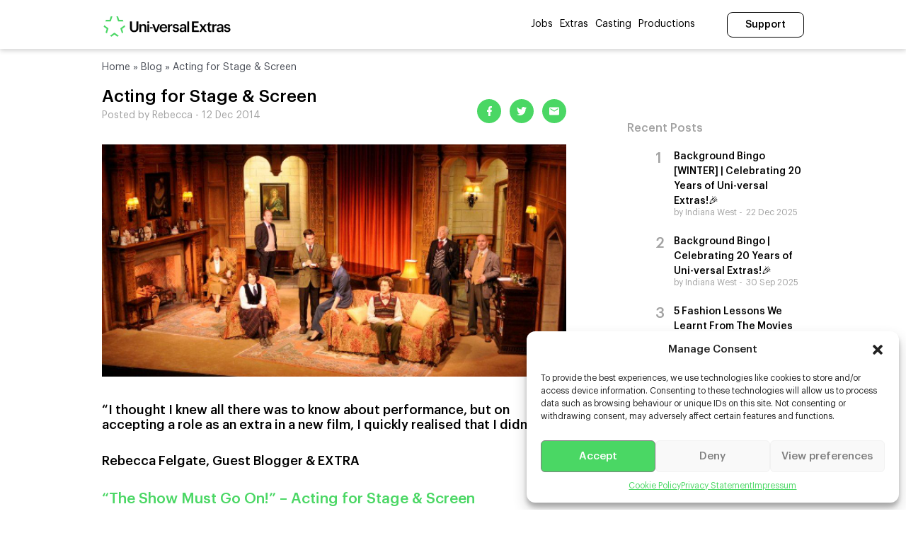

--- FILE ---
content_type: text/html; charset=UTF-8
request_url: https://universalextras.co.uk/extras/extras-blog/acting-stage-screen/
body_size: 26051
content:
<!doctype html><html lang="en-GB"><head> <script type="text/javascript">
/* <![CDATA[ */
 var gform;gform||(document.addEventListener("gform_main_scripts_loaded",function(){gform.scriptsLoaded=!0}),window.addEventListener("DOMContentLoaded",function(){gform.domLoaded=!0}),gform={domLoaded:!1,scriptsLoaded:!1,initializeOnLoaded:function(o){gform.domLoaded&&gform.scriptsLoaded?o():!gform.domLoaded&&gform.scriptsLoaded?window.addEventListener("DOMContentLoaded",o):document.addEventListener("gform_main_scripts_loaded",o)},hooks:{action:{},filter:{}},addAction:function(o,n,r,t){gform.addHook("action",o,n,r,t)},addFilter:function(o,n,r,t){gform.addHook("filter",o,n,r,t)},doAction:function(o){gform.doHook("action",o,arguments)},applyFilters:function(o){return gform.doHook("filter",o,arguments)},removeAction:function(o,n){gform.removeHook("action",o,n)},removeFilter:function(o,n,r){gform.removeHook("filter",o,n,r)},addHook:function(o,n,r,t,i){null==gform.hooks[o][n]&&(gform.hooks[o][n]=[]);var e=gform.hooks[o][n];null==i&&(i=n+"_"+e.length),gform.hooks[o][n].push({tag:i,callable:r,priority:t=null==t?10:t})},doHook:function(n,o,r){var t;if(r=Array.prototype.slice.call(r,1),null!=gform.hooks[n][o]&&((o=gform.hooks[n][o]).sort(function(o,n){return o.priority-n.priority}),o.forEach(function(o){"function"!=typeof(t=o.callable)&&(t=window[t]),"action"==n?t.apply(null,r):r[0]=t.apply(null,r)})),"filter"==n)return r[0]},removeHook:function(o,n,t,i){var r;null!=gform.hooks[o][n]&&(r=(r=gform.hooks[o][n]).filter(function(o,n,r){return!!(null!=i&&i!=o.tag||null!=t&&t!=o.priority)}),gform.hooks[o][n]=r)}}); 
/* ]]> */
</script>
<meta charset="UTF-8"><meta name="viewport" content="width=device-width, initial-scale=1.0"><link rel="profile" href="http://gmpg.org/xfn/11"><link rel="pingback" href="https://universalextras.co.uk/xmlrpc.php"><meta name='robots' content='index, follow, max-image-preview:large, max-snippet:-1, max-video-preview:-1' /><meta name="dlm-version" content="5.1.6"><title>EXTRAS Blog :: Acting for Stage &amp; Screen</title><meta name="description" content="What&#039;s it like to act for both stage and screen?Film extra, theatre goer and blogger, Rebecca, discusses her experience of seeing Eddie Redmayne on stage and working with him as an extra for The Theory of Everything." /><link rel="canonical" href="https://universalextras.co.uk/extras/extras-blog/acting-stage-screen/" /><meta property="og:locale" content="en_GB" /><meta property="og:type" content="article" /><meta property="og:title" content="Acting for Stage &amp; Screen" /><meta property="og:description" content="What&#039;s it like to act for both stage and screen?Film extra, theatre goer and blogger, Rebecca, discusses her experience of seeing Eddie Redmayne on stage and working with him as an extra for The Theory of Everything." /><meta property="og:url" content="https://universalextras.co.uk/extras/extras-blog/acting-stage-screen/" /><meta property="og:site_name" content="Uni-versal Extras" /><meta property="article:published_time" content="2014-12-12T11:46:00+00:00" /><meta property="article:modified_time" content="2022-03-10T14:02:22+00:00" /><meta property="og:image" content="https://universalextras.co.uk/files/4014/1709/9823/Theatre-and-Film.jpg" /><meta property="og:image:width" content="600" /><meta property="og:image:height" content="300" /><meta property="og:image:type" content="image/jpeg" /><meta name="author" content="Rebecca Felgate" /><meta name="twitter:card" content="summary_large_image" /><meta name="twitter:label1" content="Written by" /><meta name="twitter:data1" content="Rebecca Felgate" /><meta name="twitter:label2" content="Estimated reading time" /><meta name="twitter:data2" content="7 minutes" /> <script type="application/ld+json" class="yoast-schema-graph">{"@context":"https://schema.org","@graph":[{"@type":"Article","@id":"https://universalextras.co.uk/extras/extras-blog/acting-stage-screen/#article","isPartOf":{"@id":"https://universalextras.co.uk/extras/extras-blog/acting-stage-screen/"},"author":{"name":"Rebecca Felgate","@id":"https://universalextras.co.uk/#/schema/person/b0fe3fd88eef3abb270d11f129d13355"},"headline":"Acting for Stage &#038; Screen","datePublished":"2014-12-12T11:46:00+00:00","dateModified":"2022-03-10T14:02:22+00:00","mainEntityOfPage":{"@id":"https://universalextras.co.uk/extras/extras-blog/acting-stage-screen/"},"wordCount":1288,"publisher":{"@id":"https://universalextras.co.uk/#organization"},"image":{"@id":"https://universalextras.co.uk/extras/extras-blog/acting-stage-screen/#primaryimage"},"thumbnailUrl":"https://universalextras.co.uk/files/4014/1709/9823/Theatre-and-Film.jpg","keywords":["Film","Theatre","Acting","The Theory of Everything"],"articleSection":["Guest"],"inLanguage":"en-GB"},{"@type":"WebPage","@id":"https://universalextras.co.uk/extras/extras-blog/acting-stage-screen/","url":"https://universalextras.co.uk/extras/extras-blog/acting-stage-screen/","name":"EXTRAS Blog :: Acting for Stage & Screen","isPartOf":{"@id":"https://universalextras.co.uk/#website"},"primaryImageOfPage":{"@id":"https://universalextras.co.uk/extras/extras-blog/acting-stage-screen/#primaryimage"},"image":{"@id":"https://universalextras.co.uk/extras/extras-blog/acting-stage-screen/#primaryimage"},"thumbnailUrl":"https://universalextras.co.uk/files/4014/1709/9823/Theatre-and-Film.jpg","datePublished":"2014-12-12T11:46:00+00:00","dateModified":"2022-03-10T14:02:22+00:00","description":"What's it like to act for both stage and screen?Film extra, theatre goer and blogger, Rebecca, discusses her experience of seeing Eddie Redmayne on stage and working with him as an extra for The Theory of Everything.","breadcrumb":{"@id":"https://universalextras.co.uk/extras/extras-blog/acting-stage-screen/#breadcrumb"},"inLanguage":"en-GB","potentialAction":[{"@type":"ReadAction","target":["https://universalextras.co.uk/extras/extras-blog/acting-stage-screen/"]}]},{"@type":"ImageObject","inLanguage":"en-GB","@id":"https://universalextras.co.uk/extras/extras-blog/acting-stage-screen/#primaryimage","url":"https://universalextras.co.uk/files/4014/1709/9823/Theatre-and-Film.jpg","contentUrl":"https://universalextras.co.uk/files/4014/1709/9823/Theatre-and-Film.jpg","width":600,"height":300,"caption":"EXTRAS Blog :: Acting for Stage & Screen"},{"@type":"BreadcrumbList","@id":"https://universalextras.co.uk/extras/extras-blog/acting-stage-screen/#breadcrumb","itemListElement":[{"@type":"ListItem","position":1,"name":"Home","item":"https://universalextras.co.uk/"},{"@type":"ListItem","position":2,"name":"Blog","item":"https://universalextras.co.uk/extras/extras-blog/"},{"@type":"ListItem","position":3,"name":"Acting for Stage &#038; Screen"}]},{"@type":"WebSite","@id":"https://universalextras.co.uk/#website","url":"https://universalextras.co.uk/","name":"Uni-versal Extras","description":"","publisher":{"@id":"https://universalextras.co.uk/#organization"},"potentialAction":[{"@type":"SearchAction","target":{"@type":"EntryPoint","urlTemplate":"https://universalextras.co.uk/?s={search_term_string}"},"query-input":{"@type":"PropertyValueSpecification","valueRequired":true,"valueName":"search_term_string"}}],"inLanguage":"en-GB"},{"@type":"Organization","@id":"https://universalextras.co.uk/#organization","name":"Uni-versal Extras","url":"https://universalextras.co.uk/","logo":{"@type":"ImageObject","inLanguage":"en-GB","@id":"https://universalextras.co.uk/#/schema/logo/image/","url":"https://universalextras.co.uk/files/2022/01/logo.png","contentUrl":"https://universalextras.co.uk/files/2022/01/logo.png","width":368,"height":68,"caption":"Uni-versal Extras"},"image":{"@id":"https://universalextras.co.uk/#/schema/logo/image/"}},{"@type":"Person","@id":"https://universalextras.co.uk/#/schema/person/b0fe3fd88eef3abb270d11f129d13355","name":"Rebecca Felgate","image":{"@type":"ImageObject","inLanguage":"en-GB","@id":"https://universalextras.co.uk/#/schema/person/image/","url":"https://secure.gravatar.com/avatar/ea535d96d260826efd967b970ba96afedd176ffa11ffcd6a57cbdad6bd331491?s=96&d=mm&r=g","contentUrl":"https://secure.gravatar.com/avatar/ea535d96d260826efd967b970ba96afedd176ffa11ffcd6a57cbdad6bd331491?s=96&d=mm&r=g","caption":"Rebecca Felgate"},"url":"https://universalextras.co.uk/extras/extras-blog/author/rebecca_felgate/"}]}</script> <link rel="alternate" type="application/rss+xml" title="Uni-versal Extras &raquo; Feed" href="https://universalextras.co.uk/feed/" /><link rel="alternate" type="application/rss+xml" title="Uni-versal Extras &raquo; Comments Feed" href="https://universalextras.co.uk/comments/feed/" /><link rel="alternate" title="oEmbed (JSON)" type="application/json+oembed" href="https://universalextras.co.uk/wp-json/oembed/1.0/embed?url=https%3A%2F%2Funiversalextras.co.uk%2Fextras%2Fextras-blog%2Facting-stage-screen%2F" /><link rel="alternate" title="oEmbed (XML)" type="text/xml+oembed" href="https://universalextras.co.uk/wp-json/oembed/1.0/embed?url=https%3A%2F%2Funiversalextras.co.uk%2Fextras%2Fextras-blog%2Facting-stage-screen%2F&#038;format=xml" /><style id='wp-img-auto-sizes-contain-inline-css' type='text/css'>img:is([sizes=auto i],[sizes^="auto," i]){contain-intrinsic-size:3000px 1500px}
/*# sourceURL=wp-img-auto-sizes-contain-inline-css */</style><style id='wp-emoji-styles-inline-css' type='text/css'>img.wp-smiley, img.emoji {
		display: inline !important;
		border: none !important;
		box-shadow: none !important;
		height: 1em !important;
		width: 1em !important;
		margin: 0 0.07em !important;
		vertical-align: -0.1em !important;
		background: none !important;
		padding: 0 !important;
	}
/*# sourceURL=wp-emoji-styles-inline-css */</style><style id='wp-block-library-inline-css' type='text/css'>:root{--wp-block-synced-color:#7a00df;--wp-block-synced-color--rgb:122,0,223;--wp-bound-block-color:var(--wp-block-synced-color);--wp-editor-canvas-background:#ddd;--wp-admin-theme-color:#007cba;--wp-admin-theme-color--rgb:0,124,186;--wp-admin-theme-color-darker-10:#006ba1;--wp-admin-theme-color-darker-10--rgb:0,107,160.5;--wp-admin-theme-color-darker-20:#005a87;--wp-admin-theme-color-darker-20--rgb:0,90,135;--wp-admin-border-width-focus:2px}@media (min-resolution:192dpi){:root{--wp-admin-border-width-focus:1.5px}}.wp-element-button{cursor:pointer}:root .has-very-light-gray-background-color{background-color:#eee}:root .has-very-dark-gray-background-color{background-color:#313131}:root .has-very-light-gray-color{color:#eee}:root .has-very-dark-gray-color{color:#313131}:root .has-vivid-green-cyan-to-vivid-cyan-blue-gradient-background{background:linear-gradient(135deg,#00d084,#0693e3)}:root .has-purple-crush-gradient-background{background:linear-gradient(135deg,#34e2e4,#4721fb 50%,#ab1dfe)}:root .has-hazy-dawn-gradient-background{background:linear-gradient(135deg,#faaca8,#dad0ec)}:root .has-subdued-olive-gradient-background{background:linear-gradient(135deg,#fafae1,#67a671)}:root .has-atomic-cream-gradient-background{background:linear-gradient(135deg,#fdd79a,#004a59)}:root .has-nightshade-gradient-background{background:linear-gradient(135deg,#330968,#31cdcf)}:root .has-midnight-gradient-background{background:linear-gradient(135deg,#020381,#2874fc)}:root{--wp--preset--font-size--normal:16px;--wp--preset--font-size--huge:42px}.has-regular-font-size{font-size:1em}.has-larger-font-size{font-size:2.625em}.has-normal-font-size{font-size:var(--wp--preset--font-size--normal)}.has-huge-font-size{font-size:var(--wp--preset--font-size--huge)}.has-text-align-center{text-align:center}.has-text-align-left{text-align:left}.has-text-align-right{text-align:right}.has-fit-text{white-space:nowrap!important}#end-resizable-editor-section{display:none}.aligncenter{clear:both}.items-justified-left{justify-content:flex-start}.items-justified-center{justify-content:center}.items-justified-right{justify-content:flex-end}.items-justified-space-between{justify-content:space-between}.screen-reader-text{border:0;clip-path:inset(50%);height:1px;margin:-1px;overflow:hidden;padding:0;position:absolute;width:1px;word-wrap:normal!important}.screen-reader-text:focus{background-color:#ddd;clip-path:none;color:#444;display:block;font-size:1em;height:auto;left:5px;line-height:normal;padding:15px 23px 14px;text-decoration:none;top:5px;width:auto;z-index:100000}html :where(.has-border-color){border-style:solid}html :where([style*=border-top-color]){border-top-style:solid}html :where([style*=border-right-color]){border-right-style:solid}html :where([style*=border-bottom-color]){border-bottom-style:solid}html :where([style*=border-left-color]){border-left-style:solid}html :where([style*=border-width]){border-style:solid}html :where([style*=border-top-width]){border-top-style:solid}html :where([style*=border-right-width]){border-right-style:solid}html :where([style*=border-bottom-width]){border-bottom-style:solid}html :where([style*=border-left-width]){border-left-style:solid}html :where(img[class*=wp-image-]){height:auto;max-width:100%}:where(figure){margin:0 0 1em}html :where(.is-position-sticky){--wp-admin--admin-bar--position-offset:var(--wp-admin--admin-bar--height,0px)}@media screen and (max-width:600px){html :where(.is-position-sticky){--wp-admin--admin-bar--position-offset:0px}}

/*# sourceURL=wp-block-library-inline-css */</style><style id='wp-block-button-inline-css' type='text/css'>.wp-block-button__link{align-content:center;box-sizing:border-box;cursor:pointer;display:inline-block;height:100%;text-align:center;word-break:break-word}.wp-block-button__link.aligncenter{text-align:center}.wp-block-button__link.alignright{text-align:right}:where(.wp-block-button__link){border-radius:9999px;box-shadow:none;padding:calc(.667em + 2px) calc(1.333em + 2px);text-decoration:none}.wp-block-button[style*=text-decoration] .wp-block-button__link{text-decoration:inherit}.wp-block-buttons>.wp-block-button.has-custom-width{max-width:none}.wp-block-buttons>.wp-block-button.has-custom-width .wp-block-button__link{width:100%}.wp-block-buttons>.wp-block-button.has-custom-font-size .wp-block-button__link{font-size:inherit}.wp-block-buttons>.wp-block-button.wp-block-button__width-25{width:calc(25% - var(--wp--style--block-gap, .5em)*.75)}.wp-block-buttons>.wp-block-button.wp-block-button__width-50{width:calc(50% - var(--wp--style--block-gap, .5em)*.5)}.wp-block-buttons>.wp-block-button.wp-block-button__width-75{width:calc(75% - var(--wp--style--block-gap, .5em)*.25)}.wp-block-buttons>.wp-block-button.wp-block-button__width-100{flex-basis:100%;width:100%}.wp-block-buttons.is-vertical>.wp-block-button.wp-block-button__width-25{width:25%}.wp-block-buttons.is-vertical>.wp-block-button.wp-block-button__width-50{width:50%}.wp-block-buttons.is-vertical>.wp-block-button.wp-block-button__width-75{width:75%}.wp-block-button.is-style-squared,.wp-block-button__link.wp-block-button.is-style-squared{border-radius:0}.wp-block-button.no-border-radius,.wp-block-button__link.no-border-radius{border-radius:0!important}:root :where(.wp-block-button .wp-block-button__link.is-style-outline),:root :where(.wp-block-button.is-style-outline>.wp-block-button__link){border:2px solid;padding:.667em 1.333em}:root :where(.wp-block-button .wp-block-button__link.is-style-outline:not(.has-text-color)),:root :where(.wp-block-button.is-style-outline>.wp-block-button__link:not(.has-text-color)){color:currentColor}:root :where(.wp-block-button .wp-block-button__link.is-style-outline:not(.has-background)),:root :where(.wp-block-button.is-style-outline>.wp-block-button__link:not(.has-background)){background-color:initial;background-image:none}
/*# sourceURL=https://universalextras.co.uk/wp-includes/blocks/button/style.min.css */</style><style id='wp-block-categories-inline-css' type='text/css'>.wp-block-categories{box-sizing:border-box}.wp-block-categories.alignleft{margin-right:2em}.wp-block-categories.alignright{margin-left:2em}.wp-block-categories.wp-block-categories-dropdown.aligncenter{text-align:center}.wp-block-categories .wp-block-categories__label{display:block;width:100%}
/*# sourceURL=https://universalextras.co.uk/wp-includes/blocks/categories/style.min.css */</style><style id='wp-block-heading-inline-css' type='text/css'>h1:where(.wp-block-heading).has-background,h2:where(.wp-block-heading).has-background,h3:where(.wp-block-heading).has-background,h4:where(.wp-block-heading).has-background,h5:where(.wp-block-heading).has-background,h6:where(.wp-block-heading).has-background{padding:1.25em 2.375em}h1.has-text-align-left[style*=writing-mode]:where([style*=vertical-lr]),h1.has-text-align-right[style*=writing-mode]:where([style*=vertical-rl]),h2.has-text-align-left[style*=writing-mode]:where([style*=vertical-lr]),h2.has-text-align-right[style*=writing-mode]:where([style*=vertical-rl]),h3.has-text-align-left[style*=writing-mode]:where([style*=vertical-lr]),h3.has-text-align-right[style*=writing-mode]:where([style*=vertical-rl]),h4.has-text-align-left[style*=writing-mode]:where([style*=vertical-lr]),h4.has-text-align-right[style*=writing-mode]:where([style*=vertical-rl]),h5.has-text-align-left[style*=writing-mode]:where([style*=vertical-lr]),h5.has-text-align-right[style*=writing-mode]:where([style*=vertical-rl]),h6.has-text-align-left[style*=writing-mode]:where([style*=vertical-lr]),h6.has-text-align-right[style*=writing-mode]:where([style*=vertical-rl]){rotate:180deg}
/*# sourceURL=https://universalextras.co.uk/wp-includes/blocks/heading/style.min.css */</style><style id='wp-block-latest-posts-inline-css' type='text/css'>.wp-block-latest-posts{box-sizing:border-box}.wp-block-latest-posts.alignleft{margin-right:2em}.wp-block-latest-posts.alignright{margin-left:2em}.wp-block-latest-posts.wp-block-latest-posts__list{list-style:none}.wp-block-latest-posts.wp-block-latest-posts__list li{clear:both;overflow-wrap:break-word}.wp-block-latest-posts.is-grid{display:flex;flex-wrap:wrap}.wp-block-latest-posts.is-grid li{margin:0 1.25em 1.25em 0;width:100%}@media (min-width:600px){.wp-block-latest-posts.columns-2 li{width:calc(50% - .625em)}.wp-block-latest-posts.columns-2 li:nth-child(2n){margin-right:0}.wp-block-latest-posts.columns-3 li{width:calc(33.33333% - .83333em)}.wp-block-latest-posts.columns-3 li:nth-child(3n){margin-right:0}.wp-block-latest-posts.columns-4 li{width:calc(25% - .9375em)}.wp-block-latest-posts.columns-4 li:nth-child(4n){margin-right:0}.wp-block-latest-posts.columns-5 li{width:calc(20% - 1em)}.wp-block-latest-posts.columns-5 li:nth-child(5n){margin-right:0}.wp-block-latest-posts.columns-6 li{width:calc(16.66667% - 1.04167em)}.wp-block-latest-posts.columns-6 li:nth-child(6n){margin-right:0}}:root :where(.wp-block-latest-posts.is-grid){padding:0}:root :where(.wp-block-latest-posts.wp-block-latest-posts__list){padding-left:0}.wp-block-latest-posts__post-author,.wp-block-latest-posts__post-date{display:block;font-size:.8125em}.wp-block-latest-posts__post-excerpt,.wp-block-latest-posts__post-full-content{margin-bottom:1em;margin-top:.5em}.wp-block-latest-posts__featured-image a{display:inline-block}.wp-block-latest-posts__featured-image img{height:auto;max-width:100%;width:auto}.wp-block-latest-posts__featured-image.alignleft{float:left;margin-right:1em}.wp-block-latest-posts__featured-image.alignright{float:right;margin-left:1em}.wp-block-latest-posts__featured-image.aligncenter{margin-bottom:1em;text-align:center}
/*# sourceURL=https://universalextras.co.uk/wp-includes/blocks/latest-posts/style.min.css */</style><style id='wp-block-buttons-inline-css' type='text/css'>.wp-block-buttons{box-sizing:border-box}.wp-block-buttons.is-vertical{flex-direction:column}.wp-block-buttons.is-vertical>.wp-block-button:last-child{margin-bottom:0}.wp-block-buttons>.wp-block-button{display:inline-block;margin:0}.wp-block-buttons.is-content-justification-left{justify-content:flex-start}.wp-block-buttons.is-content-justification-left.is-vertical{align-items:flex-start}.wp-block-buttons.is-content-justification-center{justify-content:center}.wp-block-buttons.is-content-justification-center.is-vertical{align-items:center}.wp-block-buttons.is-content-justification-right{justify-content:flex-end}.wp-block-buttons.is-content-justification-right.is-vertical{align-items:flex-end}.wp-block-buttons.is-content-justification-space-between{justify-content:space-between}.wp-block-buttons.aligncenter{text-align:center}.wp-block-buttons:not(.is-content-justification-space-between,.is-content-justification-right,.is-content-justification-left,.is-content-justification-center) .wp-block-button.aligncenter{margin-left:auto;margin-right:auto;width:100%}.wp-block-buttons[style*=text-decoration] .wp-block-button,.wp-block-buttons[style*=text-decoration] .wp-block-button__link{text-decoration:inherit}.wp-block-buttons.has-custom-font-size .wp-block-button__link{font-size:inherit}.wp-block-buttons .wp-block-button__link{width:100%}.wp-block-button.aligncenter{text-align:center}
/*# sourceURL=https://universalextras.co.uk/wp-includes/blocks/buttons/style.min.css */</style><style id='wp-block-separator-inline-css' type='text/css'>@charset "UTF-8";.wp-block-separator{border:none;border-top:2px solid}:root :where(.wp-block-separator.is-style-dots){height:auto;line-height:1;text-align:center}:root :where(.wp-block-separator.is-style-dots):before{color:currentColor;content:"···";font-family:serif;font-size:1.5em;letter-spacing:2em;padding-left:2em}.wp-block-separator.is-style-dots{background:none!important;border:none!important}
/*# sourceURL=https://universalextras.co.uk/wp-includes/blocks/separator/style.min.css */</style><style id='global-styles-inline-css' type='text/css'>:root{--wp--preset--aspect-ratio--square: 1;--wp--preset--aspect-ratio--4-3: 4/3;--wp--preset--aspect-ratio--3-4: 3/4;--wp--preset--aspect-ratio--3-2: 3/2;--wp--preset--aspect-ratio--2-3: 2/3;--wp--preset--aspect-ratio--16-9: 16/9;--wp--preset--aspect-ratio--9-16: 9/16;--wp--preset--color--black: #000000;--wp--preset--color--cyan-bluish-gray: #abb8c3;--wp--preset--color--white: #ffffff;--wp--preset--color--pale-pink: #f78da7;--wp--preset--color--vivid-red: #cf2e2e;--wp--preset--color--luminous-vivid-orange: #ff6900;--wp--preset--color--luminous-vivid-amber: #fcb900;--wp--preset--color--light-green-cyan: #7bdcb5;--wp--preset--color--vivid-green-cyan: #00d084;--wp--preset--color--pale-cyan-blue: #8ed1fc;--wp--preset--color--vivid-cyan-blue: #0693e3;--wp--preset--color--vivid-purple: #9b51e0;--wp--preset--gradient--vivid-cyan-blue-to-vivid-purple: linear-gradient(135deg,rgb(6,147,227) 0%,rgb(155,81,224) 100%);--wp--preset--gradient--light-green-cyan-to-vivid-green-cyan: linear-gradient(135deg,rgb(122,220,180) 0%,rgb(0,208,130) 100%);--wp--preset--gradient--luminous-vivid-amber-to-luminous-vivid-orange: linear-gradient(135deg,rgb(252,185,0) 0%,rgb(255,105,0) 100%);--wp--preset--gradient--luminous-vivid-orange-to-vivid-red: linear-gradient(135deg,rgb(255,105,0) 0%,rgb(207,46,46) 100%);--wp--preset--gradient--very-light-gray-to-cyan-bluish-gray: linear-gradient(135deg,rgb(238,238,238) 0%,rgb(169,184,195) 100%);--wp--preset--gradient--cool-to-warm-spectrum: linear-gradient(135deg,rgb(74,234,220) 0%,rgb(151,120,209) 20%,rgb(207,42,186) 40%,rgb(238,44,130) 60%,rgb(251,105,98) 80%,rgb(254,248,76) 100%);--wp--preset--gradient--blush-light-purple: linear-gradient(135deg,rgb(255,206,236) 0%,rgb(152,150,240) 100%);--wp--preset--gradient--blush-bordeaux: linear-gradient(135deg,rgb(254,205,165) 0%,rgb(254,45,45) 50%,rgb(107,0,62) 100%);--wp--preset--gradient--luminous-dusk: linear-gradient(135deg,rgb(255,203,112) 0%,rgb(199,81,192) 50%,rgb(65,88,208) 100%);--wp--preset--gradient--pale-ocean: linear-gradient(135deg,rgb(255,245,203) 0%,rgb(182,227,212) 50%,rgb(51,167,181) 100%);--wp--preset--gradient--electric-grass: linear-gradient(135deg,rgb(202,248,128) 0%,rgb(113,206,126) 100%);--wp--preset--gradient--midnight: linear-gradient(135deg,rgb(2,3,129) 0%,rgb(40,116,252) 100%);--wp--preset--font-size--small: 13px;--wp--preset--font-size--medium: 20px;--wp--preset--font-size--large: 36px;--wp--preset--font-size--x-large: 42px;--wp--preset--spacing--20: 0.44rem;--wp--preset--spacing--30: 0.67rem;--wp--preset--spacing--40: 1rem;--wp--preset--spacing--50: 1.5rem;--wp--preset--spacing--60: 2.25rem;--wp--preset--spacing--70: 3.38rem;--wp--preset--spacing--80: 5.06rem;--wp--preset--shadow--natural: 6px 6px 9px rgba(0, 0, 0, 0.2);--wp--preset--shadow--deep: 12px 12px 50px rgba(0, 0, 0, 0.4);--wp--preset--shadow--sharp: 6px 6px 0px rgba(0, 0, 0, 0.2);--wp--preset--shadow--outlined: 6px 6px 0px -3px rgb(255, 255, 255), 6px 6px rgb(0, 0, 0);--wp--preset--shadow--crisp: 6px 6px 0px rgb(0, 0, 0);}:where(.is-layout-flex){gap: 0.5em;}:where(.is-layout-grid){gap: 0.5em;}body .is-layout-flex{display: flex;}.is-layout-flex{flex-wrap: wrap;align-items: center;}.is-layout-flex > :is(*, div){margin: 0;}body .is-layout-grid{display: grid;}.is-layout-grid > :is(*, div){margin: 0;}:where(.wp-block-columns.is-layout-flex){gap: 2em;}:where(.wp-block-columns.is-layout-grid){gap: 2em;}:where(.wp-block-post-template.is-layout-flex){gap: 1.25em;}:where(.wp-block-post-template.is-layout-grid){gap: 1.25em;}.has-black-color{color: var(--wp--preset--color--black) !important;}.has-cyan-bluish-gray-color{color: var(--wp--preset--color--cyan-bluish-gray) !important;}.has-white-color{color: var(--wp--preset--color--white) !important;}.has-pale-pink-color{color: var(--wp--preset--color--pale-pink) !important;}.has-vivid-red-color{color: var(--wp--preset--color--vivid-red) !important;}.has-luminous-vivid-orange-color{color: var(--wp--preset--color--luminous-vivid-orange) !important;}.has-luminous-vivid-amber-color{color: var(--wp--preset--color--luminous-vivid-amber) !important;}.has-light-green-cyan-color{color: var(--wp--preset--color--light-green-cyan) !important;}.has-vivid-green-cyan-color{color: var(--wp--preset--color--vivid-green-cyan) !important;}.has-pale-cyan-blue-color{color: var(--wp--preset--color--pale-cyan-blue) !important;}.has-vivid-cyan-blue-color{color: var(--wp--preset--color--vivid-cyan-blue) !important;}.has-vivid-purple-color{color: var(--wp--preset--color--vivid-purple) !important;}.has-black-background-color{background-color: var(--wp--preset--color--black) !important;}.has-cyan-bluish-gray-background-color{background-color: var(--wp--preset--color--cyan-bluish-gray) !important;}.has-white-background-color{background-color: var(--wp--preset--color--white) !important;}.has-pale-pink-background-color{background-color: var(--wp--preset--color--pale-pink) !important;}.has-vivid-red-background-color{background-color: var(--wp--preset--color--vivid-red) !important;}.has-luminous-vivid-orange-background-color{background-color: var(--wp--preset--color--luminous-vivid-orange) !important;}.has-luminous-vivid-amber-background-color{background-color: var(--wp--preset--color--luminous-vivid-amber) !important;}.has-light-green-cyan-background-color{background-color: var(--wp--preset--color--light-green-cyan) !important;}.has-vivid-green-cyan-background-color{background-color: var(--wp--preset--color--vivid-green-cyan) !important;}.has-pale-cyan-blue-background-color{background-color: var(--wp--preset--color--pale-cyan-blue) !important;}.has-vivid-cyan-blue-background-color{background-color: var(--wp--preset--color--vivid-cyan-blue) !important;}.has-vivid-purple-background-color{background-color: var(--wp--preset--color--vivid-purple) !important;}.has-black-border-color{border-color: var(--wp--preset--color--black) !important;}.has-cyan-bluish-gray-border-color{border-color: var(--wp--preset--color--cyan-bluish-gray) !important;}.has-white-border-color{border-color: var(--wp--preset--color--white) !important;}.has-pale-pink-border-color{border-color: var(--wp--preset--color--pale-pink) !important;}.has-vivid-red-border-color{border-color: var(--wp--preset--color--vivid-red) !important;}.has-luminous-vivid-orange-border-color{border-color: var(--wp--preset--color--luminous-vivid-orange) !important;}.has-luminous-vivid-amber-border-color{border-color: var(--wp--preset--color--luminous-vivid-amber) !important;}.has-light-green-cyan-border-color{border-color: var(--wp--preset--color--light-green-cyan) !important;}.has-vivid-green-cyan-border-color{border-color: var(--wp--preset--color--vivid-green-cyan) !important;}.has-pale-cyan-blue-border-color{border-color: var(--wp--preset--color--pale-cyan-blue) !important;}.has-vivid-cyan-blue-border-color{border-color: var(--wp--preset--color--vivid-cyan-blue) !important;}.has-vivid-purple-border-color{border-color: var(--wp--preset--color--vivid-purple) !important;}.has-vivid-cyan-blue-to-vivid-purple-gradient-background{background: var(--wp--preset--gradient--vivid-cyan-blue-to-vivid-purple) !important;}.has-light-green-cyan-to-vivid-green-cyan-gradient-background{background: var(--wp--preset--gradient--light-green-cyan-to-vivid-green-cyan) !important;}.has-luminous-vivid-amber-to-luminous-vivid-orange-gradient-background{background: var(--wp--preset--gradient--luminous-vivid-amber-to-luminous-vivid-orange) !important;}.has-luminous-vivid-orange-to-vivid-red-gradient-background{background: var(--wp--preset--gradient--luminous-vivid-orange-to-vivid-red) !important;}.has-very-light-gray-to-cyan-bluish-gray-gradient-background{background: var(--wp--preset--gradient--very-light-gray-to-cyan-bluish-gray) !important;}.has-cool-to-warm-spectrum-gradient-background{background: var(--wp--preset--gradient--cool-to-warm-spectrum) !important;}.has-blush-light-purple-gradient-background{background: var(--wp--preset--gradient--blush-light-purple) !important;}.has-blush-bordeaux-gradient-background{background: var(--wp--preset--gradient--blush-bordeaux) !important;}.has-luminous-dusk-gradient-background{background: var(--wp--preset--gradient--luminous-dusk) !important;}.has-pale-ocean-gradient-background{background: var(--wp--preset--gradient--pale-ocean) !important;}.has-electric-grass-gradient-background{background: var(--wp--preset--gradient--electric-grass) !important;}.has-midnight-gradient-background{background: var(--wp--preset--gradient--midnight) !important;}.has-small-font-size{font-size: var(--wp--preset--font-size--small) !important;}.has-medium-font-size{font-size: var(--wp--preset--font-size--medium) !important;}.has-large-font-size{font-size: var(--wp--preset--font-size--large) !important;}.has-x-large-font-size{font-size: var(--wp--preset--font-size--x-large) !important;}
/*# sourceURL=global-styles-inline-css */</style><style id='block-style-variation-styles-inline-css' type='text/css'>:root :where(.wp-block-button.is-style-outline--1 .wp-block-button__link){background: transparent none;border-color: currentColor;border-width: 2px;border-style: solid;color: currentColor;padding-top: 0.667em;padding-right: 1.33em;padding-bottom: 0.667em;padding-left: 1.33em;}
/*# sourceURL=block-style-variation-styles-inline-css */</style><style id='core-block-supports-inline-css' type='text/css'>.wp-container-core-buttons-is-layout-ae2fe186{justify-content:flex-end;}
/*# sourceURL=core-block-supports-inline-css */</style><style id='classic-theme-styles-inline-css' type='text/css'>/*! This file is auto-generated */
.wp-block-button__link{color:#fff;background-color:#32373c;border-radius:9999px;box-shadow:none;text-decoration:none;padding:calc(.667em + 2px) calc(1.333em + 2px);font-size:1.125em}.wp-block-file__button{background:#32373c;color:#fff;text-decoration:none}
/*# sourceURL=/wp-includes/css/classic-themes.min.css */</style><link rel='stylesheet' id='pb-accordion-blocks-style-css' href='https://universalextras.co.uk/wp-content/cache/autoptimize/css/autoptimize_single_65198a2456e7257f1253c005eb32516e.css?ver=1.5.0' type='text/css' media='all' /><link rel='stylesheet' id='cmplz-general-css' href='https://universalextras.co.uk/wp-content/plugins/complianz-gdpr-premium/assets/css/cookieblocker.min.css?ver=1746872063' type='text/css' media='all' /><link rel='stylesheet' id='universal-extras-global-css' href='https://universalextras.co.uk/wp-content/cache/autoptimize/css/autoptimize_single_e159f5b174fad26bae47da54fbeac87b.css?ver=1.0.0' type='text/css' media='all' /><link rel='stylesheet' id='universal-extras-typography-css' href='https://universalextras.co.uk/wp-content/cache/autoptimize/css/autoptimize_single_8b88faa1d69889badd85c84b36b8080f.css?ver=1.0.0' type='text/css' media='all' /><link rel='stylesheet' id='universal-extras-abstract-css' href='https://universalextras.co.uk/wp-content/cache/autoptimize/css/autoptimize_single_74de67fe6101a92004ce00e51beba73e.css?ver=1.0.0' type='text/css' media='all' /><link rel='stylesheet' id='universal-extras-grid-css' href='https://universalextras.co.uk/wp-content/cache/autoptimize/css/autoptimize_single_08f0b1ba7b33d08042e717c40462573c.css?ver=1.0.0' type='text/css' media='all' /> <script type="text/javascript" src="https://universalextras.co.uk/wp-includes/js/jquery/jquery.min.js?ver=3.7.1" id="jquery-core-js"></script> <script type="text/javascript" src="https://universalextras.co.uk/wp-includes/js/jquery/jquery-migrate.min.js?ver=3.4.1" id="jquery-migrate-js"></script> <link rel="https://api.w.org/" href="https://universalextras.co.uk/wp-json/" /><link rel="alternate" title="JSON" type="application/json" href="https://universalextras.co.uk/wp-json/wp/v2/posts/2573" /><link rel="EditURI" type="application/rsd+xml" title="RSD" href="https://universalextras.co.uk/xmlrpc.php?rsd" /><link rel='shortlink' href='https://universalextras.co.uk/?p=2573' />  <script>!function(f,b,e,v,n,t,s)
{if(f.fbq)return;n=f.fbq=function(){n.callMethod?
n.callMethod.apply(n,arguments):n.queue.push(arguments)};
if(!f._fbq)f._fbq=n;n.push=n;n.loaded=!0;n.version='2.0';
n.queue=[];t=b.createElement(e);t.async=!0;
t.src=v;s=b.getElementsByTagName(e)[0];
s.parentNode.insertBefore(t,s)}(window, document,'script',
'https://connect.facebook.net/en_US/fbevents.js');
fbq('init', '1088211148453222');
fbq('track', 'PageView');</script> <noscript><img height="1" width="1" style="display:none"
src="https://www.facebook.com/tr?id=1088211148453222&ev=PageView&noscript=1"
/></noscript><meta name="facebook-domain-verification" content="sxo6fsr9m7t3kuuhyn9ljo2vcgh5bu" /> <style>.cmplz-hidden {
					display: none !important;
				}</style><meta name="theme-color" content="#FFFFFF"> <script>(function(w,d,s,l,i){w[l]=w[l]||[];w[l].push({'gtm.start':
new Date().getTime(),event:'gtm.js'});var f=d.getElementsByTagName(s)[0],
j=d.createElement(s),dl=l!='dataLayer'?'&l='+l:'';j.async=true;j.src=
'https://www.googletagmanager.com/gtm.js?id='+i+dl;f.parentNode.insertBefore(j,f);
        })(window,document,'script','dataLayer','GTM-5MR7ZK9');</script>  <script>!function(t,e,n,s,a,c,i,o,p){t.AppsFlyerSdkObject=a,t.AF=t.AF||function(){(t.AF.q=t.AF.q||[]).push([Date.now()].concat(Array.prototype.slice.call(arguments)))},t.AF.id=t.AF.id||i,t.AF.plugins={},o=e.createElement(n),p=e.getElementsByTagName(n)[0],o.async=1,o.src="https://websdk.appsflyer.com?"+(c.length>0?"st="+c.split(",").sort().join(",")+"&":"")+(i.length>0?"af_id="+i:""),p.parentNode.insertBefore(o,p)}(window,document,"script",0,"AF","banners",{banners: {key: "5dcb51fc-0903-4673-a820-7c328c6c3ec6"}})
                AF("banners", "showBanner")</script> <link rel="icon" href="https://universalextras.co.uk/files/2022/04/cropped-favicon-32x32.png" sizes="32x32" /><link rel="icon" href="https://universalextras.co.uk/files/2022/04/cropped-favicon-192x192.png" sizes="192x192" /><link rel="apple-touch-icon" href="https://universalextras.co.uk/files/2022/04/cropped-favicon-180x180.png" /><meta name="msapplication-TileImage" content="https://universalextras.co.uk/files/2022/04/cropped-favicon-270x270.png" /><link rel='stylesheet' id='breadcrumbs-css' href='https://universalextras.co.uk/wp-content/cache/autoptimize/css/autoptimize_single_9407407e3725ecb8f21fd49ec0b64854.css?ver=1.0.0' type='text/css' media='' /><link rel='stylesheet' id='signle-post-css' href='https://universalextras.co.uk/wp-content/cache/autoptimize/css/autoptimize_single_4df8c01dadfda7cb52f0afdf6d99f044.css?ver=1.0.0' type='text/css' media='all' /><link rel='stylesheet' id='share-links-css' href='https://universalextras.co.uk/wp-content/cache/autoptimize/css/autoptimize_single_9d8fdfe26d87048278a37ebf6b142628.css?ver=1.0.0' type='text/css' media='all' /><link rel='stylesheet' id='widgets-style-css' href='https://universalextras.co.uk/wp-content/cache/autoptimize/css/autoptimize_single_b3983436f4482932c33125a39d9957dd.css?ver=1.0.0' type='text/css' media='all' /><link rel='stylesheet' id='default-pop-up-css' href='https://universalextras.co.uk/wp-content/cache/autoptimize/css/autoptimize_single_985bdd58954b23ab5ce322897ce0ebf3.css?ver=1.0.0' type='text/css' media='' /><link rel='stylesheet' id='sign-up-form-css' href='https://universalextras.co.uk/wp-content/cache/autoptimize/css/autoptimize_single_d06fc855c1eb12c26ce524acd78546b4.css?ver=1.0.0' type='text/css' media='' /></head><body data-cmplz=1 class="wp-singular post-template-default single single-post postid-2573 single-format-standard wp-custom-logo wp-theme-parent-theme-universal-extras wp-child-theme-universal-extras"> <noscript><iframe src="https://www.googletagmanager.com/ns.html?id=GTM-5MR7ZK9"
height="0" width="0" style="display:none;visibility:hidden"></iframe></noscript><div id="page"><header id="header" class="header"><div class="container"><div class="row no-gutters align-items-center"><div class="col col-lg-auto"><div id="logo"> <a href="https://universalextras.co.uk/" class="custom-logo-link" rel="home"><img width="368" height="68" src="https://universalextras.co.uk/files/2022/02/cropped-cropped-cropped-logo.png" class="custom-logo" alt="Uni-versal Extras" decoding="async" srcset="https://universalextras.co.uk/files/2022/02/cropped-cropped-cropped-logo.png 368w, https://universalextras.co.uk/files/2022/02/cropped-cropped-cropped-logo-300x55.png 300w" sizes="(max-width: 368px) 100vw, 368px" /></a></div></div><div class="col d-none d-lg-block"><div class="row no-gutters align-items-center justify-content-end pr-4"><div class="col d-none d-lg-block"><nav itemscope="itemscope" itemscope="itemscope" itemtype="http://schema.org/SiteNavigationElement"><div class="menu-main-menu-container"><ul id="menu-main-menu" class="menu"><li id="menu-item-4231" class="menu-item menu-item-type-post_type menu-item-object-page menu-item-4231"><a href="https://universalextras.co.uk/job-board/" itemprop="url">Jobs</a></li><li id="menu-item-931" class="menu-item menu-item-type-post_type menu-item-object-page menu-item-931"><a href="https://universalextras.co.uk/extras/" itemprop="url">Extras</a></li><li id="menu-item-6530" class="menu-item menu-item-type-post_type menu-item-object-page menu-item-6530"><a href="https://universalextras.co.uk/casting/" itemprop="url">Casting</a></li><li id="menu-item-1193" class="menu-item menu-item-type-post_type menu-item-object-page menu-item-1193"><a href="https://universalextras.co.uk/extras/our-productions/" itemprop="url">Productions</a></li></ul></div></nav></div></div></div><div class="col-auto d-none d-lg-block"><div class="widget"><div class="wp-block-buttons is-horizontal is-content-justification-right is-layout-flex wp-container-core-buttons-is-layout-ae2fe186 wp-block-buttons-is-layout-flex"><div class="wp-block-button is-style-outline is-style-outline--1"><a class="wp-block-button__link" href="/extras/support">Support</a></div></div></div></div><div class="col-auto d-block d-lg-none"><div class="hamburger-icon-open hamburger visible"> <svg fill="currentColor" version="1.1" xmlns="http://www.w3.org/2000/svg" width="24" height="24" viewBox="0 0 24 24"><path d="M3 13h18c0.552 0 1-0.448 1-1s-0.448-1-1-1h-18c-0.552 0-1 0.448-1 1s0.448 1 1 1zM3 7h18c0.552 0 1-0.448 1-1s-0.448-1-1-1h-18c-0.552 0-1 0.448-1 1s0.448 1 1 1zM3 19h18c0.552 0 1-0.448 1-1s-0.448-1-1-1h-18c-0.552 0-1 0.448-1 1s0.448 1 1 1z"></path></svg></div></div></div></div></header><div class="mobile-menu"><div class="mobile-menu__header"><div class="close-menu"> <svg class="close-icon" fill="currentColor" height="24px" version="1.1" viewBox="0 0 512 512" width="24px" xml:space="preserve" xmlns="http://www.w3.org/2000/svg" xmlns:xlink="http://www.w3.org/1999/xlink"><g class="st2" id="layer"><g class="st0"><line class="st1" x1="169.449" x2="342.551" y1="169.449" y2="342.551"/><line class="st1" x1="342.551" x2="169.449" y1="169.449" y2="342.551"/></g><g class="st0"><path d="M256,59c26.602,0,52.399,5.207,76.677,15.475c23.456,9.921,44.526,24.128,62.623,42.225    c18.098,18.098,32.304,39.167,42.226,62.624C447.794,203.601,453,229.398,453,256c0,26.602-5.206,52.399-15.475,76.677    c-9.922,23.456-24.128,44.526-42.226,62.623c-18.097,18.098-39.167,32.304-62.623,42.226C308.399,447.794,282.602,453,256,453    c-26.602,0-52.399-5.206-76.676-15.475c-23.457-9.922-44.526-24.128-62.624-42.226c-18.097-18.097-32.304-39.167-42.225-62.623    C64.207,308.399,59,282.602,59,256c0-26.602,5.207-52.399,15.475-76.676c9.921-23.457,24.128-44.526,42.225-62.624    c18.098-18.097,39.167-32.304,62.624-42.225C203.601,64.207,229.398,59,256,59 M256,43C138.363,43,43,138.363,43,256    s95.363,213,213,213s213-95.363,213-213S373.637,43,256,43L256,43z"/></g></g><g id="expanded"><g><path d="M267.314,256l80.894-80.894c3.124-3.124,3.124-8.189,0-11.313c-3.125-3.124-8.189-3.124-11.314,0L256,244.686    l-80.894-80.894c-3.124-3.124-8.189-3.124-11.313,0c-3.125,3.124-3.125,8.189,0,11.313L244.686,256l-80.894,80.894    c-3.125,3.125-3.125,8.189,0,11.314c1.562,1.562,3.609,2.343,5.657,2.343s4.095-0.781,5.657-2.343L256,267.314l80.894,80.894    c1.563,1.562,3.609,2.343,5.657,2.343s4.095-0.781,5.657-2.343c3.124-3.125,3.124-8.189,0-11.314L267.314,256z"/><path d="M256,59c26.602,0,52.399,5.207,76.677,15.475c23.456,9.921,44.526,24.128,62.623,42.225    c18.098,18.098,32.304,39.167,42.226,62.624C447.794,203.601,453,229.398,453,256c0,26.602-5.206,52.399-15.475,76.677    c-9.922,23.456-24.128,44.526-42.226,62.623c-18.097,18.098-39.167,32.304-62.623,42.226C308.399,447.794,282.602,453,256,453    c-26.602,0-52.399-5.206-76.676-15.475c-23.457-9.922-44.526-24.128-62.624-42.226c-18.097-18.097-32.304-39.167-42.225-62.623    C64.207,308.399,59,282.602,59,256c0-26.602,5.207-52.399,15.475-76.676c9.921-23.457,24.128-44.526,42.225-62.624    c18.098-18.097,39.167-32.304,62.624-42.225C203.601,64.207,229.398,59,256,59 M256,43C138.363,43,43,138.363,43,256    s95.363,213,213,213s213-95.363,213-213S373.637,43,256,43L256,43z"/></g></g></svg></div></div><div class="mobile-menu__body"><div class="mobile-menu__top"><nav itemscope="itemscope" itemtype="http://schema.org/SiteNavigationElement"><div class="menu-mobile-menu-container"><ul id="menu-mobile-menu" class="menu"><li id="menu-item-4232" class="menu-item menu-item-type-post_type menu-item-object-page menu-item-4232"><a href="https://universalextras.co.uk/job-board/" itemprop="url">Jobs</a></li><li id="menu-item-3362" class="menu-item menu-item-type-post_type menu-item-object-page menu-item-3362"><a href="https://universalextras.co.uk/extras/" itemprop="url">Extras</a></li><li id="menu-item-6532" class="menu-item menu-item-type-post_type menu-item-object-page menu-item-6532"><a href="https://universalextras.co.uk/casting/" itemprop="url">Casting</a></li><li id="menu-item-3621" class="menu-item menu-item-type-post_type menu-item-object-page menu-item-3621"><a href="https://universalextras.co.uk/extras/our-productions/" itemprop="url">Productions</a></li><li id="menu-item-3365" class="menu-item menu-item-type-post_type menu-item-object-page menu-item-3365"><a href="https://universalextras.co.uk/extras/support/" itemprop="url">Support</a></li></ul></div></nav></div><div class="mobile-menu__bottom"><nav itemscope="itemscope" itemtype="http://schema.org/SiteNavigationElement"><div class="menu-mobile-additional-menu-container"><ul id="menu-mobile-additional-menu" class="menu"><li id="menu-item-3353" class="menu-item menu-item-type-post_type menu-item-object-page menu-item-3353"><a href="https://universalextras.co.uk/extras/why-become-extra/" itemprop="url">Why Become an Extra?</a></li><li id="menu-item-3354" class="menu-item menu-item-type-post_type menu-item-object-page menu-item-3354"><a href="https://universalextras.co.uk/extras/how-it-works/" itemprop="url">How It Works</a></li><li id="menu-item-3355" class="menu-item menu-item-type-post_type menu-item-object-page menu-item-3355"><a href="https://universalextras.co.uk/extras/money-payment/" itemprop="url">Payment Details</a></li><li id="menu-item-3705" class="menu-item menu-item-type-post_type menu-item-object-page menu-item-3705"><a href="https://universalextras.co.uk/extras/covid-19/" itemprop="url">Extras Covid-19</a></li><li id="menu-item-3904" class="menu-item menu-item-type-post_type menu-item-object-page menu-item-3904"><a href="https://universalextras.co.uk/casting/covid-19-support/" itemprop="url">Casters Covid-19</a></li><li id="menu-item-3359" class="menu-item menu-item-type-post_type menu-item-object-page menu-item-3359"><a href="https://universalextras.co.uk/contact-us/" itemprop="url">Contact Us</a></li></ul></div></nav></div></div><div class="mobile-menu__footer"><ul class="social-icons"><li> <a href="https://www.facebook.com/universalextras" rel="nofollow" target="_blank"> <svg xmlns="http://www.w3.org/2000/svg" width="34" height="34" viewBox="0 0 34 34"> <g id="Group_1076" data-name="Group 1076" transform="translate(-323 -4543)"> <circle id="Ellipse_17" data-name="Ellipse 17" cx="17" cy="17" r="17" transform="translate(323 4543)"/> <path id="Icon_awesome-facebook-f" data-name="Icon awesome-facebook-f" d="M7.216,6.75l.311-2.172H5.582V3.169A1.052,1.052,0,0,1,6.725,2h.884V.147A10.091,10.091,0,0,0,6.04,0C4.437,0,3.39,1.04,3.39,2.923V4.578H1.609V6.75H3.39V12H5.582V6.75Z" transform="translate(335.391 4554.001)"/> </g> </svg> </a></li><li> <a href="https://www.instagram.com/uniextras/" rel="nofollow" target="_blank"> <svg xmlns="http://www.w3.org/2000/svg" width="34" height="34" viewBox="0 0 34 34"> <g id="Group_1047" data-name="Group 1047" transform="translate(-117 -3373)"> <g id="Group_1044" data-name="Group 1044" transform="translate(-64 -1172)"> <circle id="Ellipse_15" data-name="Ellipse 15" cx="17" cy="17" r="17" transform="translate(181 4545)" /> <g id="STYLES" transform="translate(191 4555)"> <g id="Menu-Components" transform="translate(0)"> <g id="Group"> <g id="Icon_x2F_Social_x2F_insta"> <g id="_x30_02-social-media"> <path id="Shape" d="M10.212,0H3.873A3.9,3.9,0,0,0,0,3.85v6.213A3.915,3.915,0,0,0,3.873,14h6.25A3.9,3.9,0,0,0,14,10.15V3.85A3.765,3.765,0,0,0,10.212,0Zm2.553,10.15a2.64,2.64,0,0,1-2.641,2.625H3.873A2.641,2.641,0,0,1,1.232,10.15V3.85A2.64,2.64,0,0,1,3.873,1.225h6.25A2.641,2.641,0,0,1,12.764,3.85v6.3Z" transform="translate(0)"  stroke-width="0.2"/> <path id="Shape_1_" d="M7.048,3.9a3.1,3.1,0,1,0,0,6.2,3.1,3.1,0,1,0,0-6.2Zm0,5.141A2.042,2.042,0,1,1,9.121,7,2.049,2.049,0,0,1,7.048,9.041Z" transform="translate(0 0)" stroke-width="0.2"/> <path id="Shape_2_" d="M12.3,2.7a.908.908,0,0,0-.7.3,1.08,1.08,0,0,0-.3.7.908.908,0,0,0,.3.7,1.08,1.08,0,0,0,.7.3.908.908,0,0,0,.7-.3,1.08,1.08,0,0,0,.3-.7A.908.908,0,0,0,13,3,1.08,1.08,0,0,0,12.3,2.7Z" transform="translate(-1.547 -0.386)"  stroke-width="0.2"/> </g> </g> </g> </g> </g> </g> </g> </svg> </a></li><li> <a href="https://twitter.com/uniextras" rel="nofollow" target="_blank"> <svg xmlns="http://www.w3.org/2000/svg" width="34" height="34" viewBox="0 0 34 34"> <g id="Group_1075" data-name="Group 1075" transform="translate(-248 -4543)"> <circle id="Ellipse_16" data-name="Ellipse 16" cx="17" cy="17" r="17" transform="translate(248 4543)" /> <path id="Icon_awesome-twitter" data-name="Icon awesome-twitter" d="M12.561,6.371c.009.131.009.263.009.394,0,4-2.887,8.616-8.164,8.616A7.8,7.8,0,0,1,0,14.021a5.627,5.627,0,0,0,.693.037,5.558,5.558,0,0,0,3.562-1.294,2.9,2.9,0,0,1-2.683-2.1,3.433,3.433,0,0,0,.542.047,2.885,2.885,0,0,0,.755-.1,2.993,2.993,0,0,1-2.3-2.972V7.6a2.776,2.776,0,0,0,1.3.384A3.073,3.073,0,0,1,.586,5.462,3.133,3.133,0,0,1,.977,3.934,8.023,8.023,0,0,0,6.893,7.1a3.6,3.6,0,0,1-.071-.694A2.951,2.951,0,0,1,9.692,3.381a2.8,2.8,0,0,1,2.1.956,5.472,5.472,0,0,0,1.821-.731,3,3,0,0,1-1.261,1.669A5.516,5.516,0,0,0,14,4.806a6.365,6.365,0,0,1-1.439,1.566Z" transform="translate(258 4550.618)"/> </g> </svg> </a></li><li> <a href="http://www.imdb.com/company/co0389932/" rel="nofollow" target="_blank"> <svg xmlns="http://www.w3.org/2000/svg" width="44" height="44" viewBox="0 0 44 44"> <g id="Group_42559" data-name="Group 42559" transform="translate(-126 -3368)"> <g id="Group_1044" data-name="Group 1044" transform="translate(-48.716 -1174.716)"> <circle id="Ellipse_15" data-name="Ellipse 15" cx="22" cy="22" r="22" transform="translate(174.716 4542.716)" /> <g id="imdb" transform="translate(331.355 4588.556)"> <path id="Path_4201" data-name="Path 4201" d="M18.172,52.16v-8H15.36v8Zm5.977-8-.633,3.722-.352-2-.352-1.722H19.3v8h2.391V46.882l.984,5.278H24.43l.914-5.389V52.16h2.391v-8Zm4.711,8v-8h4.359c1.055,0,1.828.611,1.828,1.389v5.222c0,.778-.773,1.389-1.828,1.389Zm3.3-6.556-.633-.056v5.222c.352,0,.633-.056.7-.167.141-.111.141-.444.141-1V45.827l-.211-.222Zm8.156.556h.211c.984,0,1.828.611,1.828,1.389v3.222c0,.778-.844,1.389-1.828,1.389h-.211a2.016,2.016,0,0,1-1.477-.611l-.141.5H36.172V44.16h2.672v2.556a2.217,2.217,0,0,1,1.477-.556Zm-.562,3.889V48.16l-.07-.611a.617.617,0,0,0-.844,0v3.167a.554.554,0,0,0,.422.167c.141,0,.422-.056.422-.167l.07-.667Z" transform="translate(-163 -72)"/> </g> </g> </g> </svg> </a></li></ul></div></div><div class="container"><p id="breadcrumbs"><span><span><a href="https://universalextras.co.uk/">Home</a></span> » <span><a href="https://universalextras.co.uk/extras/extras-blog/">Blog</a></span> » <span class="breadcrumb_last" aria-current="page">Acting for Stage &#038; Screen</span></span></p></div><div id="content" class="site-content container " tabindex="-1"><div id="primary" class="content-area"><main id="main" class="site-main" role="main"><article id="post-2573" class="post-2573 post type-post status-publish format-standard has-post-thumbnail category-guest tag-film tag-theatre tag-acting tag-the-theory-of-everything"><div class="row"><div class="col-12 col-md-8"><div class="mb-3"><div class="row align-items-end"><div class="col-12 col-md-8"><h1 class="single-post-titile"> Acting for Stage &#038; Screen</h1><div class="single-post__posted_by"> Posted by Rebecca -
 12 Dec 2014</div></div><div class="col-12 col-md-4"><ul class="share-links"><li class="share-links__link"> <a class="social-icon" target="_blank" href="https://www.facebook.com/sharer/sharer.php?u=https://universalextras.co.uk/extras/extras-blog/acting-stage-screen/"> <svg xmlns="http://www.w3.org/2000/svg" width="34" height="34" viewBox="0 0 34 34"> <g id="Group_42934" data-name="Group 42934" transform="translate(-323 -4543)"> <circle id="Ellipse_17" data-name="Ellipse 17" cx="17" cy="17" r="17" transform="translate(323 4543)" fill="#4ad764"/> <path id="Icon_awesome-facebook-f" data-name="Icon awesome-facebook-f" d="M8.151,7.875l.363-2.534H6.244V3.7A1.227,1.227,0,0,1,7.578,2.328H8.609V.171A11.773,11.773,0,0,0,6.778,0C4.909,0,3.687,1.214,3.687,3.41V5.341H1.609V7.875H3.687V14H6.244V7.875Z" transform="translate(335.391 4553.001)" fill="#fff"/> </g> </svg> </a></li><li class="share-links__link"> <a class="social-icon" target="_blank" href="https://twitter.com/share?url=https://universalextras.co.uk/extras/extras-blog/acting-stage-screen/"> <svg xmlns="http://www.w3.org/2000/svg" width="34" height="34" viewBox="0 0 34 34"> <g id="Group_42933" data-name="Group 42933" transform="translate(-248 -4543)"> <circle id="Ellipse_16" data-name="Ellipse 16" cx="17" cy="17" r="17" transform="translate(248 4543)" fill="#4ad764"/> <path id="Icon_awesome-twitter" data-name="Icon awesome-twitter" d="M12.561,6.371c.009.131.009.263.009.394,0,4-2.887,8.616-8.164,8.616A7.8,7.8,0,0,1,0,14.021a5.627,5.627,0,0,0,.693.037,5.558,5.558,0,0,0,3.562-1.294,2.9,2.9,0,0,1-2.683-2.1,3.433,3.433,0,0,0,.542.047,2.885,2.885,0,0,0,.755-.1,2.993,2.993,0,0,1-2.3-2.972V7.6a2.776,2.776,0,0,0,1.3.384A3.073,3.073,0,0,1,.586,5.462,3.133,3.133,0,0,1,.977,3.934,8.023,8.023,0,0,0,6.893,7.1a3.6,3.6,0,0,1-.071-.694A2.951,2.951,0,0,1,9.692,3.381a2.8,2.8,0,0,1,2.1.956,5.472,5.472,0,0,0,1.821-.731,3,3,0,0,1-1.261,1.669A5.516,5.516,0,0,0,14,4.806a6.365,6.365,0,0,1-1.439,1.566Z" transform="translate(258 4550.618)" fill="#fff"/> </g> </svg> </a></li><li class="share-links__link"> <a class="social-icon" target="_blank" href="mailto:info@example.com?&subject=&body=https://universalextras.co.uk/extras/extras-blog/acting-stage-screen/"> <svg xmlns="http://www.w3.org/2000/svg" width="34" height="34" viewBox="0 0 34 34"> <g id="Group_42935" data-name="Group 42935" transform="translate(-131 -3373)"> <g id="Group_1044" data-name="Group 1044" transform="translate(-50 -1172)"> <circle id="Ellipse_15" data-name="Ellipse 15" cx="17" cy="17" r="17" transform="translate(181 4545)" fill="#4ad764"/> <path id="Path_4386" data-name="Path 4386" d="M14.6,4H3.4A1.4,1.4,0,0,0,2.007,5.4L2,13.8a1.4,1.4,0,0,0,1.4,1.4H14.6A1.4,1.4,0,0,0,16,13.8V5.4A1.4,1.4,0,0,0,14.6,4Zm0,2.8L9,10.3,3.4,6.8V5.4L9,8.9l5.6-3.5Z" transform="translate(189 4552.4)" fill="#fff"/> </g> </g> </svg> </a></li></ul></div></div></div><div class="single-post__thumbnail mb-2"> <img width="600" height="300" src="https://universalextras.co.uk/files/4014/1709/9823/Theatre-and-Film.jpg" class="attachment-full size-full wp-post-image" alt="What&#039;s it like to act for both stage and screen?Film extra" decoding="async" fetchpriority="high" /></div><div class="single-content"><h3>&#8220;I thought I knew all there was to know about performance, but on accepting a role as an extra in a new film, I quickly realised that I didn&#8217;t!&#8221; &#8211;</h3><h3><strong>Rebecca Felgate</strong>, Guest Blogger &amp; EXTRA</h3><h2>&#8220;The Show Must Go On!&#8221; &#8211; Acting for Stage &amp; Screen</h2><p class="xmsonormal">I am an avid theatregoer, like seriously avid. I go to shows across London (and beyond when time and travel allow) about three times a week. By now I think it is safe to say that I have seen it all; I have watched sweat drip from actors faces in hot and intimate black box studio theatres, I have seen the spittle flying between performers on stage at <strong>Shakespeare’s Globe</strong> and I have even seen the elephant in the musical version of <strong>The Lion King</strong> trip up but (despite embarrassment in front of 2000 audience members!) soldier on with “The Circle of Life.” I thought I knew pretty much all there was to know about performance, but on accepting a role as an extra in a new film, I quickly realised that I didn&#8217;t!</p><h3><strong>So Real you can Reach Out and Touch it</strong></h3><p>Unlike theatre, I am pretty sure that everyone in the Western World has seen a film or television show in their lives. Several films and television shows in fact. However where during a theatre production like <strong>The Mousetrap</strong> (pictured above) it is clear to see the actors every move, the set and the props, it is much harder to see the process behind the end product in film.</p><p>When watching a film it is so easy to be sucked in to the <strong>Starship Enterprise</strong> or <strong>Number 4 Privet Drive</strong>, that for a moment our disbelief is suspended and we sort of believe it…right? As I recently experienced as a Uni-versal EXTRA, a whole world of work goes into making the unreal seem real! Although I missed my chance to frolic about in a cape at Hogwarts (or as us mere muggles know it a few studios in London and a castle in Scotland), I DID get the chance to work alongside one of my favourite stage and screen actors, <strong>Eddie Redmayne</strong>, in new film,<strong> The Theory of Everything</strong>.</p><h3><strong>Eddie Redmayne in The Theory of Everything</strong></h3><p class="xmsonormal">When I was called to a secret location to be a film extra, I was pretty excited. As I stepped on set it really did feel as if I was walking on to a stage! However after 10 amazing (but quite exhausting) hours of filming, it became quite clear that film is a whole different kettle of fish!</p><p class="xmsonormal">Having seen Eddie play <strong>Richard II</strong> on stage at the <strong>Donmar Warehouse</strong>, it was clear that the main difference between life on stage and life on a film set for an actor is that the film industry is about absolute perfection! Every minute detail has to be just so for a good film to succeed. Whilst of course theatre summons a certain degree of precision, there is a definite “blink and you will miss it&#8221; vibe; if mistakes are made on stage, the show goes on without dwelling on it. It’s not like audience members can pause or rewind to see exactly what went wrong.</p><p><img decoding="async" class="alignnone size-medium" src="/files/7314/1840/3221/Eddie-Redmyne-Theatre-Acting.jpg" alt="Eddie-Redmyne-Theatre-Acting.jpg" width="600" height="386" /></p><h4 class="xmsonormal">Eddie Redmayne in Richard II which ran from Dec 2011-Feb 2012 at the Donmar Warehouse in London</h4><p class="xmsonormal">Living in a digital age in which DVDs and video streaming is widely available, films can be studied frame by frame. Action that takes just seconds to unfold in the theatre can take hours to perfect in film! As I watched Redmayne in take after take, I started to gain a real insight and appreciation into the craft of a film actor which really must take a great deal of patience.</p><h4 class="xmsonormal"><strong>Do You Feel Engaged?</strong></h4><p class="xmsonormal">In some ways theatre is more engaging as action happens live in front of you; you are there with the actors breathing the same air as they are, witnessing events unfold as they do. What makes this experience special is that performances are bound to vary, if only slightly, night after night. It is physically impossible for one performance of <strong>Phantom of the Opera</strong> to 100% replicate another, making what we see as theatre audience members unique to our time there.</p><p class="xmsonormal">However the downside to this is that inevitably, some performances are better on one evening than others. Even actors have their “off days” and I am sure even they would tell you that on some days they may deliver their lines better than on others. What you get in film, however, is a carefully selected moment that displays a scene at its best. Of course sometimes magic happens in one take, but more often than not what you are seeing on screen has been hours in the making. Lucky you!</p><h3><strong>In the Theatre &#8211; &#8220;anyone for musical chairs?&#8221;</strong></h3><p class="xmsonormal">Another way in which film manages to create a real sense of environment for its audience is via its use of carefully edited varying perspectives. In traditional theatre (although I should add there are some exceptions) the audience is offered only one vantage point throughout the show and that is the view from the seat they have booked.</p><p class="xmsonormal">The magic of film, however, is that cameras offer the audience a wide array of shots. For example, in <strong>The Theory of Everything</strong>, the audience will i&#8217;m sure be able to see Hawking’s face, the whites of his eyes as he delivers the speech, the faces of his loved ones and the eager faces of his audience members, hanging on his every word. This arguably creates a more total sense of drama, as we are able to see in a few simple seconds, exactly how the atmosphere in the room was, thus generating an even more intimate experience for the viewer.</p><p class="xmsonormal"><img decoding="async" class="alignnone size-medium" src="/files/6014/1839/9090/The-Theory-of-Everything.jpg" alt="The-Theory-of-Everything.jpg" width="600" height="362" /></p><h4 class="xmsonormal">Above. Eddie Redmayne &amp; Felicity Jones star in The Theory of Everything, in UK Cinemas 1st Jan 2015</h4><p class="xmsonormal">In the world of theatre and film, I am just a simple voyeur, but the two industries certainly do have very different approaches to “acting” &#8211; one being a for better or for worse heat of the moment reaction and the other (although not lacking in passion) a more carefully measured process. It would be interesting to discuss the true differences with a veteran of both crafts such as Redmayne &#8211;</p><p><strong>How does it feel to act on stage in front of a live audience compared to a film set?</strong><br /> <strong>How would he feel playing Hawking on the stage? </strong><br /> <strong>Does he connect with either medium more or less?</strong><br /> <strong> What feels more “real” to him?</strong></p><p class="xmsonormal">I suppose for now we will never know, but we can most certainly revel in his undoubtedly glorious portrayal of Stephen Hawking in The Theory of Everything.</p><p class="xmsonormal">Theatrical ponderings aside, I was very lucky to have been selected as an extra on The Theory of Everything shoot; I was able to meet some lovely fellow “background artists” who were game for a chat between takes, I was fed a fabulous lunch and was paid well for the honour! Best of all though, I was able to feel like a valid part of a great production that definitely opened my eyes to life in the film industry.</p><h4 class="xmsonormal">About the Author: as well as being a registered member of Uni-versal Extras, Rebecca Felgate is the editor of <a title="Official Theatre Website" href="http://www.officialtheatre.com/" target="_blank" rel="noopener">OfficialTheatre.com</a> where she reviews West End shows and interviews both stage and screen actors.</h4><h4>Would you like to write for the EXTRAS Blog? If so, <a href="mailto:marketing@universalextras.co.uk?subject=I want to Blog">send us an email</a> with a) a bit about yourself and any blogging you have done in the past b) briefly describe your ideas and what you would like to write about.</h4></div></div><div class="col-12 col-md-4 mt-md-5"><div class="pl-md-7"><div class="widget"><h3 class="wp-block-heading">Recent Posts</h3></div><div class="widget"><ul class="wp-block-latest-posts__list has-dates has-author wp-block-latest-posts"><li><a class="wp-block-latest-posts__post-title" href="https://universalextras.co.uk/extras/extras-blog/background-bingo-winter-celebrating-20-years-of-uni-versal-extras%f0%9f%8e%89/">Background Bingo [WINTER] | Celebrating 20 Years of Uni-versal Extras!🎉</a><div class="wp-block-latest-posts__post-author">by Indiana West</div><time datetime="2025-12-22T10:13:20+00:00" class="wp-block-latest-posts__post-date">22 Dec 2025</time></li><li><a class="wp-block-latest-posts__post-title" href="https://universalextras.co.uk/extras/extras-blog/background-bingo-autumn/">Background Bingo | Celebrating 20 Years of Uni-versal Extras!🎉</a><div class="wp-block-latest-posts__post-author">by Indiana West</div><time datetime="2025-09-30T15:40:44+00:00" class="wp-block-latest-posts__post-date">30 Sep 2025</time></li><li><a class="wp-block-latest-posts__post-title" href="https://universalextras.co.uk/extras/extras-blog/5-fashion-lessons-we-learnt-from-the-movies/">5 Fashion Lessons We Learnt From The Movies</a><div class="wp-block-latest-posts__post-author">by Indiana West</div><time datetime="2025-09-16T11:40:52+00:00" class="wp-block-latest-posts__post-date">16 Sep 2025</time></li><li><a class="wp-block-latest-posts__post-title" href="https://universalextras.co.uk/extras/extras-blog/whos-who-a-guide-for-working-on-a-film-or-tv-set/">Who&#8217;s Who? A Guide for Working on a Film or TV Set</a><div class="wp-block-latest-posts__post-author">by William Bembridge</div><time datetime="2025-07-01T15:30:26+00:00" class="wp-block-latest-posts__post-date">01 Jul 2025</time></li><li><a class="wp-block-latest-posts__post-title" href="https://universalextras.co.uk/extras/extras-blog/the-uks-most-enchanting-filming-locations/">The UK&#8217;s Most Enchanting Filming Locations</a><div class="wp-block-latest-posts__post-author">by William Bembridge</div><time datetime="2024-11-14T14:35:00+00:00" class="wp-block-latest-posts__post-date">14 Nov 2024</time></li></ul></div><div class="widget"><hr class="wp-block-separator"/></div><div class="widget"><h3 class="wp-block-heading">Categories</h3></div><div class="widget"><ul class="wp-block-categories-list wp-block-categories"><li class="cat-item cat-item-1"><a href="https://universalextras.co.uk/extras/extras-blog/category/uncategorized/">Uncategorized</a> (6)</li><li class="cat-item cat-item-2"><a href="https://universalextras.co.uk/extras/extras-blog/category/careers-and-job-opportunities/">Careers and Job Opportunities</a> (7)</li><li class="cat-item cat-item-3"><a href="https://universalextras.co.uk/extras/extras-blog/category/casting/">Casting</a> (59)</li><li class="cat-item cat-item-4"><a href="https://universalextras.co.uk/extras/extras-blog/category/fun/">Fun</a> (45)</li><li class="cat-item cat-item-6"><a href="https://universalextras.co.uk/extras/extras-blog/category/legislative-changes/">Legislative Changes</a> (4)</li><li class="cat-item cat-item-7"><a href="https://universalextras.co.uk/extras/extras-blog/category/news/">News</a> (46)</li><li class="cat-item cat-item-8"><a href="https://universalextras.co.uk/extras/extras-blog/category/open-casting/">Open Casting</a> (6)</li><li class="cat-item cat-item-9"><a href="https://universalextras.co.uk/extras/extras-blog/category/registration/">Registration</a> (15)</li><li class="cat-item cat-item-10"><a href="https://universalextras.co.uk/extras/extras-blog/category/uni-versal-extras/">Uni-versal Extras</a> (42)</li><li class="cat-item cat-item-48"><a href="https://universalextras.co.uk/extras/extras-blog/category/guest/">Guest</a> (5)</li><li class="cat-item cat-item-358"><a href="https://universalextras.co.uk/extras/extras-blog/category/app/">App</a> (6)</li></ul></div><div class="widget"><hr class="wp-block-separator"/></div></div></div></div></article></main></div></div><footer id="footer" class="site-footer" role="contentinfo"><div class="footer-top"><div class="container"><div class="row"><div class="col-12 col-md-4 mb-2 mb-md-0"><div class="footer-1"><div class="widget"><h3>Help</h3><div class="menu-help-container"><ul id="menu-help" class="menu"><li id="menu-item-937" class="menu-item menu-item-type-post_type menu-item-object-page menu-item-937"><a href="https://universalextras.co.uk/extras/support/" itemprop="url">Support</a></li><li id="menu-item-1176" class="menu-item menu-item-type-post_type menu-item-object-page menu-item-1176"><a href="https://universalextras.co.uk/contact-us/" itemprop="url">Contact Us</a></li><li id="menu-item-1585" class="menu-item menu-item-type-custom menu-item-object-custom menu-item-1585"><a target="_blank" href="/download/welcome-pack-uni-versal-extras/" itemprop="url">Welcome Pack</a></li><li id="menu-item-9438" class="menu-item menu-item-type-post_type menu-item-object-page menu-item-9438"><a href="https://universalextras.co.uk/press/" itemprop="url">Press</a></li><li id="menu-item-940" class="menu-item menu-item-type-post_type menu-item-object-page menu-item-940"><a href="https://universalextras.co.uk/terms-conditions/" itemprop="url">Terms &#038; Conditions</a></li></ul></div></div></div></div><div class="col-12 col-md-4 mb-2 mb-md-0"><div class="footer-2"><div class="widget"><h3>Extras</h3><div class="menu-extras-container"><ul id="menu-extras" class="menu"><li id="menu-item-933" class="menu-item menu-item-type-post_type menu-item-object-page menu-item-933"><a href="https://universalextras.co.uk/extras/why-become-extra/" itemprop="url">Why Become an Extra?</a></li><li id="menu-item-934" class="menu-item menu-item-type-post_type menu-item-object-page menu-item-934"><a href="https://universalextras.co.uk/extras/how-it-works/" itemprop="url">How It Works</a></li><li id="menu-item-4132" class="menu-item menu-item-type-post_type menu-item-object-page menu-item-4132"><a href="https://universalextras.co.uk/extras/money-payment/" itemprop="url">Money &#038; Payments</a></li><li id="menu-item-3682" class="menu-item menu-item-type-post_type menu-item-object-page menu-item-3682"><a href="https://universalextras.co.uk/extras/about-us/" itemprop="url">About Us</a></li><li id="menu-item-22515" class="menu-item menu-item-type-post_type menu-item-object-page menu-item-22515"><a href="https://universalextras.co.uk/register-with-uni-versal-extras/" itemprop="url">UVE Artiste App</a></li><li id="menu-item-6553" class="menu-item menu-item-type-post_type menu-item-object-page current_page_parent menu-item-6553"><a href="https://universalextras.co.uk/extras/extras-blog/" itemprop="url">Blog</a></li><li id="menu-item-4017" class="menu-item menu-item-type-post_type menu-item-object-page menu-item-4017"><a href="https://universalextras.co.uk/job-board/" itemprop="url">Jobs</a></li></ul></div></div></div></div><div class="col-12 col-md-4 mb-2 mb-md-0"><div class="footer-3"><div class="widget"><h3>Casters</h3><div class="menu-casters-container"><ul id="menu-casters" class="menu"><li id="menu-item-3993" class="menu-item menu-item-type-post_type menu-item-object-page menu-item-3993"><a href="https://universalextras.co.uk/casting/" itemprop="url">Casters</a></li><li id="menu-item-10696" class="menu-item menu-item-type-post_type menu-item-object-page menu-item-10696"><a href="https://universalextras.co.uk/3d-character-scanning/" itemprop="url">3D Character Scanning</a></li><li id="menu-item-21546" class="menu-item menu-item-type-post_type menu-item-object-page menu-item-21546"><a href="https://universalextras.co.uk/casting/learning-disabled-actors/" itemprop="url">Learning Disabled Actors</a></li><li id="menu-item-21609" class="menu-item menu-item-type-post_type menu-item-object-page menu-item-21609"><a href="https://universalextras.co.uk/casting/casting-for-content-creators/" itemprop="url">Casting for Content Creators</a></li><li id="menu-item-943" class="menu-item menu-item-type-post_type menu-item-object-page menu-item-943"><a href="https://universalextras.co.uk/casting/uve-client-app/" itemprop="url">UVE Client App</a></li><li id="menu-item-3683" class="menu-item menu-item-type-post_type menu-item-object-page menu-item-3683"><a href="https://universalextras.co.uk/casting/about-us/" itemprop="url">About Us</a></li><li id="menu-item-6878" class="menu-item menu-item-type-custom menu-item-object-custom menu-item-6878"><a href="/download/client-terms-and-conditions/" itemprop="url">Client Terms &#038; Conditions</a></li></ul></div></div><ul class="social-icons"><li> <a href="https://www.facebook.com/universalextras" rel="nofollow" target="_blank"> <svg xmlns="http://www.w3.org/2000/svg" width="34" height="34" viewBox="0 0 34 34"> <g id="Group_1076" data-name="Group 1076" transform="translate(-323 -4543)"> <circle id="Ellipse_17" data-name="Ellipse 17" cx="17" cy="17" r="17" transform="translate(323 4543)"/> <path id="Icon_awesome-facebook-f" data-name="Icon awesome-facebook-f" d="M7.216,6.75l.311-2.172H5.582V3.169A1.052,1.052,0,0,1,6.725,2h.884V.147A10.091,10.091,0,0,0,6.04,0C4.437,0,3.39,1.04,3.39,2.923V4.578H1.609V6.75H3.39V12H5.582V6.75Z" transform="translate(335.391 4554.001)"/> </g> </svg> </a></li><li> <a href="https://www.instagram.com/uniextras/" rel="nofollow" target="_blank"> <svg xmlns="http://www.w3.org/2000/svg" width="34" height="34" viewBox="0 0 34 34"> <g id="Group_1047" data-name="Group 1047" transform="translate(-117 -3373)"> <g id="Group_1044" data-name="Group 1044" transform="translate(-64 -1172)"> <circle id="Ellipse_15" data-name="Ellipse 15" cx="17" cy="17" r="17" transform="translate(181 4545)" /> <g id="STYLES" transform="translate(191 4555)"> <g id="Menu-Components" transform="translate(0)"> <g id="Group"> <g id="Icon_x2F_Social_x2F_insta"> <g id="_x30_02-social-media"> <path id="Shape" d="M10.212,0H3.873A3.9,3.9,0,0,0,0,3.85v6.213A3.915,3.915,0,0,0,3.873,14h6.25A3.9,3.9,0,0,0,14,10.15V3.85A3.765,3.765,0,0,0,10.212,0Zm2.553,10.15a2.64,2.64,0,0,1-2.641,2.625H3.873A2.641,2.641,0,0,1,1.232,10.15V3.85A2.64,2.64,0,0,1,3.873,1.225h6.25A2.641,2.641,0,0,1,12.764,3.85v6.3Z" transform="translate(0)"  stroke-width="0.2"/> <path id="Shape_1_" d="M7.048,3.9a3.1,3.1,0,1,0,0,6.2,3.1,3.1,0,1,0,0-6.2Zm0,5.141A2.042,2.042,0,1,1,9.121,7,2.049,2.049,0,0,1,7.048,9.041Z" transform="translate(0 0)" stroke-width="0.2"/> <path id="Shape_2_" d="M12.3,2.7a.908.908,0,0,0-.7.3,1.08,1.08,0,0,0-.3.7.908.908,0,0,0,.3.7,1.08,1.08,0,0,0,.7.3.908.908,0,0,0,.7-.3,1.08,1.08,0,0,0,.3-.7A.908.908,0,0,0,13,3,1.08,1.08,0,0,0,12.3,2.7Z" transform="translate(-1.547 -0.386)"  stroke-width="0.2"/> </g> </g> </g> </g> </g> </g> </g> </svg> </a></li><li> <a href="https://twitter.com/uniextras" rel="nofollow" target="_blank"> <svg xmlns="http://www.w3.org/2000/svg" width="34" height="34" viewBox="0 0 34 34"> <g id="Group_1075" data-name="Group 1075" transform="translate(-248 -4543)"> <circle id="Ellipse_16" data-name="Ellipse 16" cx="17" cy="17" r="17" transform="translate(248 4543)" /> <path id="Icon_awesome-twitter" data-name="Icon awesome-twitter" d="M12.561,6.371c.009.131.009.263.009.394,0,4-2.887,8.616-8.164,8.616A7.8,7.8,0,0,1,0,14.021a5.627,5.627,0,0,0,.693.037,5.558,5.558,0,0,0,3.562-1.294,2.9,2.9,0,0,1-2.683-2.1,3.433,3.433,0,0,0,.542.047,2.885,2.885,0,0,0,.755-.1,2.993,2.993,0,0,1-2.3-2.972V7.6a2.776,2.776,0,0,0,1.3.384A3.073,3.073,0,0,1,.586,5.462,3.133,3.133,0,0,1,.977,3.934,8.023,8.023,0,0,0,6.893,7.1a3.6,3.6,0,0,1-.071-.694A2.951,2.951,0,0,1,9.692,3.381a2.8,2.8,0,0,1,2.1.956,5.472,5.472,0,0,0,1.821-.731,3,3,0,0,1-1.261,1.669A5.516,5.516,0,0,0,14,4.806a6.365,6.365,0,0,1-1.439,1.566Z" transform="translate(258 4550.618)"/> </g> </svg> </a></li><li> <a href="http://www.imdb.com/company/co0389932/" rel="nofollow" target="_blank"> <svg xmlns="http://www.w3.org/2000/svg" width="44" height="44" viewBox="0 0 44 44"> <g id="Group_42559" data-name="Group 42559" transform="translate(-126 -3368)"> <g id="Group_1044" data-name="Group 1044" transform="translate(-48.716 -1174.716)"> <circle id="Ellipse_15" data-name="Ellipse 15" cx="22" cy="22" r="22" transform="translate(174.716 4542.716)" /> <g id="imdb" transform="translate(331.355 4588.556)"> <path id="Path_4201" data-name="Path 4201" d="M18.172,52.16v-8H15.36v8Zm5.977-8-.633,3.722-.352-2-.352-1.722H19.3v8h2.391V46.882l.984,5.278H24.43l.914-5.389V52.16h2.391v-8Zm4.711,8v-8h4.359c1.055,0,1.828.611,1.828,1.389v5.222c0,.778-.773,1.389-1.828,1.389Zm3.3-6.556-.633-.056v5.222c.352,0,.633-.056.7-.167.141-.111.141-.444.141-1V45.827l-.211-.222Zm8.156.556h.211c.984,0,1.828.611,1.828,1.389v3.222c0,.778-.844,1.389-1.828,1.389h-.211a2.016,2.016,0,0,1-1.477-.611l-.141.5H36.172V44.16h2.672v2.556a2.217,2.217,0,0,1,1.477-.556Zm-.562,3.889V48.16l-.07-.611a.617.617,0,0,0-.844,0v3.167a.554.554,0,0,0,.422.167c.141,0,.422-.056.422-.167l.07-.667Z" transform="translate(-163 -72)"/> </g> </g> </g> </svg> </a></li></ul></div></div></div></div></div><div class="footer-bottom"><div class="container"><div class="row"><div class="col-12 col-md-6"><div class="footer-5"><div class="widget">&copy; 2025 UVE Digital Ltd T/A Uni-versal Extras</div></div></div><div class="col-12 col-md-6"><div class="footer-6"><div class="partnership-block"> <span>IN PARTNERSHIP WITH</span> <img src="https://universalextras.co.uk/files/2022/03/Kent-Film-Office.png" alt="Lonon Film"> <img src="https://universalextras.co.uk/files/2022/03/film-london.png" alt="Kent-Film-Office"></div></div></div></div></div></div><div class="overlay"></div></footer><div class="pop-up md"><div class="pop-up__close"> <svg xmlns="http://www.w3.org/2000/svg" width="24" height="24" viewBox="0 0 24 24"> <g id="close_icon" data-name="close icon" transform="translate(-1168 -274)"> <rect id="Rectangle_339" data-name="Rectangle 339" width="24" height="24" transform="translate(1168 274)" fill="none"/> <path id="Path_1582" data-name="Path 1582" d="M2.651,20.667a.96.96,0,0,0,.457.258,1.061,1.061,0,0,0,.522,0,1.012,1.012,0,0,0,.456-.254l6.266-6.278,6.272,6.277a1.027,1.027,0,0,0,1.435,0,1,1,0,0,0,.289-.723.968.968,0,0,0-.286-.713L11.79,12.954l6.272-6.265a.988.988,0,0,0,.291-.717.946.946,0,0,0-.294-.719,1,1,0,0,0-.723-.29.961.961,0,0,0-.712.287l-6.272,6.275L4.086,5.249a1,1,0,0,0-.456-.255,1.108,1.108,0,0,0-.522,0,.892.892,0,0,0-.457.262,1.028,1.028,0,0,0-.257.461,1.061,1.061,0,0,0,0,.522.951.951,0,0,0,.254.452l6.265,6.267L2.648,19.231a.993.993,0,0,0-.259.452,1.043,1.043,0,0,0,0,.527A.926.926,0,0,0,2.651,20.667Z" transform="translate(1169.647 273.039)"/> </g> </svg></div><div class="pop-up__body"><div class="sign-up-form"><div class='gf_browser_chrome gform_wrapper gravity-theme gform-theme--no-framework' data-form-theme='gravity-theme' data-form-index='0' id='gform_wrapper_4' ><div id='gf_4' class='gform_anchor' tabindex='-1'></div><div class='gform_heading'><h2 class="gform_title">Sign up to receive an app invitation link</h2><p class='gform_description'>We’ll send a download link and instructions to your email</p></div><form method='post' enctype='multipart/form-data' target='gform_ajax_frame_4' id='gform_4'  action='/extras/extras-blog/acting-stage-screen/#gf_4' data-formid='4' novalidate><div class='gform-body gform_body'><div id='gform_fields_4' class='gform_fields top_label form_sublabel_below description_below validation_below'><div id="field_4_7" class="gfield gfield--type-text gfield--input-type-text gfield--width-full gfield_contains_required field_sublabel_below gfield--no-description field_description_below hidden_label field_validation_below gfield_visibility_visible"  data-js-reload="field_4_7" ><label class='gfield_label gform-field-label' for='input_4_7'>First Name<span class="gfield_required"><span class="gfield_required gfield_required_text">(Required)</span></span></label><div class='ginput_container ginput_container_text'><input name='input_7' id='input_4_7' type='text' value='' class='large'    placeholder='First Name' aria-required="true" aria-invalid="false"   /></div></div><div id="field_4_8" class="gfield gfield--type-text gfield--input-type-text gfield--width-full gfield_contains_required field_sublabel_below gfield--no-description field_description_below hidden_label field_validation_below gfield_visibility_visible"  data-js-reload="field_4_8" ><label class='gfield_label gform-field-label' for='input_4_8'>Last Name<span class="gfield_required"><span class="gfield_required gfield_required_text">(Required)</span></span></label><div class='ginput_container ginput_container_text'><input name='input_8' id='input_4_8' type='text' value='' class='large'    placeholder='Last Name' aria-required="true" aria-invalid="false"   /></div></div><div id="field_4_5" class="gfield gfield--type-email gfield--input-type-email gfield--width-full field_sublabel_below gfield--no-description field_description_below hidden_label field_validation_below gfield_visibility_visible"  data-js-reload="field_4_5" ><label class='gfield_label gform-field-label' for='input_4_5'>Email</label><div class='ginput_container ginput_container_email'> <input name='input_5' id='input_4_5' type='email' value='' class='large'   placeholder='Email'  aria-invalid="false"  /></div></div><div id="field_4_9" class="gfield gfield--type-captcha gfield--input-type-captcha field_sublabel_below gfield--no-description field_description_below field_validation_below gfield_visibility_visible"  data-js-reload="field_4_9" ><label class='gfield_label gform-field-label' for='input_4_9'>CAPTCHA</label><div id='input_4_9' class='ginput_container ginput_recaptcha' data-sitekey='6LegFRYpAAAAADE4AY01MttEAYvm7x1VMKypkEu-'  data-theme='light' data-tabindex='0'  data-badge=''></div></div></div></div><div class='gform_footer top_label'> <input type='submit' id='gform_submit_button_4' class='gform_button button' value='Sign up'  onclick='if(window["gf_submitting_4"]){return false;}  if( !jQuery("#gform_4")[0].checkValidity || jQuery("#gform_4")[0].checkValidity()){window["gf_submitting_4"]=true;}  ' onkeypress='if( event.keyCode == 13 ){ if(window["gf_submitting_4"]){return false;} if( !jQuery("#gform_4")[0].checkValidity || jQuery("#gform_4")[0].checkValidity()){window["gf_submitting_4"]=true;}  jQuery("#gform_4").trigger("submit",[true]); }' /> <input type='hidden' name='gform_ajax' value='form_id=4&amp;title=1&amp;description=1&amp;tabindex=0&amp;theme=gravity-theme' /> <input type='hidden' class='gform_hidden' name='is_submit_4' value='1' /> <input type='hidden' class='gform_hidden' name='gform_submit' value='4' /> <input type='hidden' class='gform_hidden' name='gform_unique_id' value='' /> <input type='hidden' class='gform_hidden' name='state_4' value='WyJbXSIsImVkYzJiN2E5M2Y2ZjU0MjYyOTU4MzM2ZTAzNDEyMmM1Il0=' /> <input type='hidden' class='gform_hidden' name='gform_target_page_number_4' id='gform_target_page_number_4' value='0' /> <input type='hidden' class='gform_hidden' name='gform_source_page_number_4' id='gform_source_page_number_4' value='1' /> <input type='hidden' name='gform_field_values' value='' /></div></form></div> <iframe style='display:none;width:0px;height:0px;' src='about:blank' name='gform_ajax_frame_4' id='gform_ajax_frame_4' title='This iframe contains the logic required to handle Ajax powered Gravity Forms.'></iframe> <script type="text/javascript">gform.initializeOnLoaded( function() {gformInitSpinner( 4, 'https://universalextras.co.uk/wp-content/plugins/gravityforms/images/spinner.svg', true );jQuery('#gform_ajax_frame_4').on('load',function(){var contents = jQuery(this).contents().find('*').html();var is_postback = contents.indexOf('GF_AJAX_POSTBACK') >= 0;if(!is_postback){return;}var form_content = jQuery(this).contents().find('#gform_wrapper_4');var is_confirmation = jQuery(this).contents().find('#gform_confirmation_wrapper_4').length > 0;var is_redirect = contents.indexOf('gformRedirect(){') >= 0;var is_form = form_content.length > 0 && ! is_redirect && ! is_confirmation;var mt = parseInt(jQuery('html').css('margin-top'), 10) + parseInt(jQuery('body').css('margin-top'), 10) + 100;if(is_form){jQuery('#gform_wrapper_4').html(form_content.html());if(form_content.hasClass('gform_validation_error')){jQuery('#gform_wrapper_4').addClass('gform_validation_error');} else {jQuery('#gform_wrapper_4').removeClass('gform_validation_error');}setTimeout( function() { /* delay the scroll by 50 milliseconds to fix a bug in chrome */ jQuery(document).scrollTop(jQuery('#gform_wrapper_4').offset().top - mt); }, 50 );if(window['gformInitDatepicker']) {gformInitDatepicker();}if(window['gformInitPriceFields']) {gformInitPriceFields();}var current_page = jQuery('#gform_source_page_number_4').val();gformInitSpinner( 4, 'https://universalextras.co.uk/wp-content/plugins/gravityforms/images/spinner.svg', true );jQuery(document).trigger('gform_page_loaded', [4, current_page]);window['gf_submitting_4'] = false;}else if(!is_redirect){var confirmation_content = jQuery(this).contents().find('.GF_AJAX_POSTBACK').html();if(!confirmation_content){confirmation_content = contents;}jQuery('#gform_wrapper_4').replaceWith(confirmation_content);jQuery(document).scrollTop(jQuery('#gf_4').offset().top - mt);jQuery(document).trigger('gform_confirmation_loaded', [4]);window['gf_submitting_4'] = false;wp.a11y.speak(jQuery('#gform_confirmation_message_4').text());}else{jQuery('#gform_4').append(contents);if(window['gformRedirect']) {gformRedirect();}}jQuery(document).trigger("gform_pre_post_render", [{ formId: "4", currentPage: "current_page", abort: function() { this.preventDefault(); } }]);                if (event && event.defaultPrevented) {                return;         }        const gformWrapperDiv = document.getElementById( "gform_wrapper_4" );        if ( gformWrapperDiv ) {            const visibilitySpan = document.createElement( "span" );            visibilitySpan.id = "gform_visibility_test_4";            gformWrapperDiv.insertAdjacentElement( "afterend", visibilitySpan );        }        const visibilityTestDiv = document.getElementById( "gform_visibility_test_4" );        let postRenderFired = false;                function triggerPostRender() {            if ( postRenderFired ) {                return;            }            postRenderFired = true;            jQuery( document ).trigger( 'gform_post_render', [4, current_page] );            gform.utils.trigger( { event: 'gform/postRender', native: false, data: { formId: 4, currentPage: current_page } } );            if ( visibilityTestDiv ) {                visibilityTestDiv.parentNode.removeChild( visibilityTestDiv );            }        }        function debounce( func, wait, immediate ) {            var timeout;            return function() {                var context = this, args = arguments;                var later = function() {                    timeout = null;                    if ( !immediate ) func.apply( context, args );                };                var callNow = immediate && !timeout;                clearTimeout( timeout );                timeout = setTimeout( later, wait );                if ( callNow ) func.apply( context, args );            };        }        const debouncedTriggerPostRender = debounce( function() {            triggerPostRender();        }, 200 );        if ( visibilityTestDiv && visibilityTestDiv.offsetParent === null ) {            const observer = new MutationObserver( ( mutations ) => {                mutations.forEach( ( mutation ) => {                    if ( mutation.type === 'attributes' && visibilityTestDiv.offsetParent !== null ) {                        debouncedTriggerPostRender();                        observer.disconnect();                    }                });            });            observer.observe( document.body, {                attributes: true,                childList: false,                subtree: true,                attributeFilter: [ 'style', 'class' ],            });        } else {            triggerPostRender();        }    } );} );</script> </div></div></div></div> <script type="speculationrules">{"prefetch":[{"source":"document","where":{"and":[{"href_matches":"/*"},{"not":{"href_matches":["/wp-*.php","/wp-admin/*","/files/*","/wp-content/*","/wp-content/plugins/*","/wp-content/themes/universal-extras/*","/wp-content/themes/parent-theme-universal-extras/*","/*\\?(.+)"]}},{"not":{"selector_matches":"a[rel~=\"nofollow\"]"}},{"not":{"selector_matches":".no-prefetch, .no-prefetch a"}}]},"eagerness":"conservative"}]}</script> <div id="cmplz-cookiebanner-container"><div class="cmplz-cookiebanner cmplz-hidden banner-1 banner-a optin cmplz-bottom-right cmplz-categories-type-view-preferences" aria-modal="true" data-nosnippet="true" role="dialog" aria-live="polite" aria-labelledby="cmplz-header-1-optin" aria-describedby="cmplz-message-1-optin"><div class="cmplz-header"><div class="cmplz-logo"></div><div class="cmplz-title" id="cmplz-header-1-optin">Manage Consent</div><div class="cmplz-close" tabindex="0" role="button" aria-label="Close dialogue"> <svg aria-hidden="true" focusable="false" data-prefix="fas" data-icon="times" class="svg-inline--fa fa-times fa-w-11" role="img" xmlns="http://www.w3.org/2000/svg" viewBox="0 0 352 512"><path fill="currentColor" d="M242.72 256l100.07-100.07c12.28-12.28 12.28-32.19 0-44.48l-22.24-22.24c-12.28-12.28-32.19-12.28-44.48 0L176 189.28 75.93 89.21c-12.28-12.28-32.19-12.28-44.48 0L9.21 111.45c-12.28 12.28-12.28 32.19 0 44.48L109.28 256 9.21 356.07c-12.28 12.28-12.28 32.19 0 44.48l22.24 22.24c12.28 12.28 32.2 12.28 44.48 0L176 322.72l100.07 100.07c12.28 12.28 32.2 12.28 44.48 0l22.24-22.24c12.28-12.28 12.28-32.19 0-44.48L242.72 256z"></path></svg></div></div><div class="cmplz-divider cmplz-divider-header"></div><div class="cmplz-body"><div class="cmplz-message" id="cmplz-message-1-optin">To provide the best experiences, we use technologies like cookies to store and/or access device information. Consenting to these technologies will allow us to process data such as browsing behaviour or unique IDs on this site. Not consenting or withdrawing consent, may adversely affect certain features and functions.</div><div class="cmplz-categories"> <details class="cmplz-category cmplz-functional" > <summary> <span class="cmplz-category-header"> <span class="cmplz-category-title">Functional</span> <span class='cmplz-always-active'> <span class="cmplz-banner-checkbox"> <input type="checkbox"
 id="cmplz-functional-optin"
 data-category="cmplz_functional"
 class="cmplz-consent-checkbox cmplz-functional"
 size="40"
 value="1"/> <label class="cmplz-label" for="cmplz-functional-optin" tabindex="0"><span class="screen-reader-text">Functional</span></label> </span> Always active </span> <span class="cmplz-icon cmplz-open"> <svg xmlns="http://www.w3.org/2000/svg" viewBox="0 0 448 512"  height="18" ><path d="M224 416c-8.188 0-16.38-3.125-22.62-9.375l-192-192c-12.5-12.5-12.5-32.75 0-45.25s32.75-12.5 45.25 0L224 338.8l169.4-169.4c12.5-12.5 32.75-12.5 45.25 0s12.5 32.75 0 45.25l-192 192C240.4 412.9 232.2 416 224 416z"/></svg> </span> </span> </summary><div class="cmplz-description"> <span class="cmplz-description-functional">The technical storage or access is strictly necessary for the legitimate purpose of enabling the use of a specific service explicitly requested by the subscriber or user, or for the sole purpose of carrying out the transmission of a communication over an electronic communications network.</span></div> </details> <details class="cmplz-category cmplz-preferences" > <summary> <span class="cmplz-category-header"> <span class="cmplz-category-title">Preferences</span> <span class="cmplz-banner-checkbox"> <input type="checkbox"
 id="cmplz-preferences-optin"
 data-category="cmplz_preferences"
 class="cmplz-consent-checkbox cmplz-preferences"
 size="40"
 value="1"/> <label class="cmplz-label" for="cmplz-preferences-optin" tabindex="0"><span class="screen-reader-text">Preferences</span></label> </span> <span class="cmplz-icon cmplz-open"> <svg xmlns="http://www.w3.org/2000/svg" viewBox="0 0 448 512"  height="18" ><path d="M224 416c-8.188 0-16.38-3.125-22.62-9.375l-192-192c-12.5-12.5-12.5-32.75 0-45.25s32.75-12.5 45.25 0L224 338.8l169.4-169.4c12.5-12.5 32.75-12.5 45.25 0s12.5 32.75 0 45.25l-192 192C240.4 412.9 232.2 416 224 416z"/></svg> </span> </span> </summary><div class="cmplz-description"> <span class="cmplz-description-preferences">The technical storage or access is necessary for the legitimate purpose of storing preferences that are not requested by the subscriber or user.</span></div> </details> <details class="cmplz-category cmplz-statistics" > <summary> <span class="cmplz-category-header"> <span class="cmplz-category-title">Statistics</span> <span class="cmplz-banner-checkbox"> <input type="checkbox"
 id="cmplz-statistics-optin"
 data-category="cmplz_statistics"
 class="cmplz-consent-checkbox cmplz-statistics"
 size="40"
 value="1"/> <label class="cmplz-label" for="cmplz-statistics-optin" tabindex="0"><span class="screen-reader-text">Statistics</span></label> </span> <span class="cmplz-icon cmplz-open"> <svg xmlns="http://www.w3.org/2000/svg" viewBox="0 0 448 512"  height="18" ><path d="M224 416c-8.188 0-16.38-3.125-22.62-9.375l-192-192c-12.5-12.5-12.5-32.75 0-45.25s32.75-12.5 45.25 0L224 338.8l169.4-169.4c12.5-12.5 32.75-12.5 45.25 0s12.5 32.75 0 45.25l-192 192C240.4 412.9 232.2 416 224 416z"/></svg> </span> </span> </summary><div class="cmplz-description"> <span class="cmplz-description-statistics">The technical storage or access that is used exclusively for statistical purposes.</span> <span class="cmplz-description-statistics-anonymous">The technical storage or access that is used exclusively for anonymous statistical purposes. Without a subpoena, voluntary compliance on the part of your Internet Service Provider, or additional records from a third party, information stored or retrieved for this purpose alone cannot usually be used to identify you.</span></div> </details> <details class="cmplz-category cmplz-marketing" > <summary> <span class="cmplz-category-header"> <span class="cmplz-category-title">Marketing</span> <span class="cmplz-banner-checkbox"> <input type="checkbox"
 id="cmplz-marketing-optin"
 data-category="cmplz_marketing"
 class="cmplz-consent-checkbox cmplz-marketing"
 size="40"
 value="1"/> <label class="cmplz-label" for="cmplz-marketing-optin" tabindex="0"><span class="screen-reader-text">Marketing</span></label> </span> <span class="cmplz-icon cmplz-open"> <svg xmlns="http://www.w3.org/2000/svg" viewBox="0 0 448 512"  height="18" ><path d="M224 416c-8.188 0-16.38-3.125-22.62-9.375l-192-192c-12.5-12.5-12.5-32.75 0-45.25s32.75-12.5 45.25 0L224 338.8l169.4-169.4c12.5-12.5 32.75-12.5 45.25 0s12.5 32.75 0 45.25l-192 192C240.4 412.9 232.2 416 224 416z"/></svg> </span> </span> </summary><div class="cmplz-description"> <span class="cmplz-description-marketing">The technical storage or access is required to create user profiles to send advertising, or to track the user on a website or across several websites for similar marketing purposes.</span></div> </details></div></div><div class="cmplz-links cmplz-information"> <a class="cmplz-link cmplz-manage-options cookie-statement" href="#" data-relative_url="#cmplz-manage-consent-container">Manage options</a> <a class="cmplz-link cmplz-manage-third-parties cookie-statement" href="#" data-relative_url="#cmplz-cookies-overview">Manage services</a> <a class="cmplz-link cmplz-manage-vendors tcf cookie-statement" href="#" data-relative_url="#cmplz-tcf-wrapper">Manage {vendor_count} vendors</a> <a class="cmplz-link cmplz-external cmplz-read-more-purposes tcf" target="_blank" rel="noopener noreferrer nofollow" href="https://cookiedatabase.org/tcf/purposes/">Read more about these purposes</a></div><div class="cmplz-divider cmplz-footer"></div><div class="cmplz-buttons"> <button class="cmplz-btn cmplz-accept">Accept</button> <button class="cmplz-btn cmplz-deny">Deny</button> <button class="cmplz-btn cmplz-view-preferences">View preferences</button> <button class="cmplz-btn cmplz-save-preferences">Save preferences</button> <a class="cmplz-btn cmplz-manage-options tcf cookie-statement" href="#" data-relative_url="#cmplz-manage-consent-container">View preferences</a></div><div class="cmplz-links cmplz-documents"> <a class="cmplz-link cookie-statement" href="#" data-relative_url="">{title}</a> <a class="cmplz-link privacy-statement" href="#" data-relative_url="">{title}</a> <a class="cmplz-link impressum" href="#" data-relative_url="">{title}</a></div></div></div><div id="cmplz-manage-consent" data-nosnippet="true"><button class="cmplz-btn cmplz-hidden cmplz-manage-consent manage-consent-1">Manage consent</button></div><script type="text/javascript" src="https://universalextras.co.uk/wp-content/plugins/accordion-blocks/js/accordion-blocks.min.js?ver=1.5.0" id="pb-accordion-blocks-frontend-script-js"></script> <script type="text/javascript" id="dlm-xhr-js-extra">var dlmXHRtranslations = {"error":"An error occurred while trying to download the file. Please try again.","not_found":"Download does not exist.","no_file_path":"No file path defined.","no_file_paths":"No file paths defined.","filetype":"Download is not allowed for this file type.","file_access_denied":"Access denied to this file.","access_denied":"Access denied. You do not have permission to download this file.","security_error":"Something is wrong with the file path.","file_not_found":"File not found."};
//# sourceURL=dlm-xhr-js-extra</script> <script type="text/javascript" id="dlm-xhr-js-before">const dlmXHR = {"xhr_links":{"class":["download-link","download-button"]},"prevent_duplicates":true,"ajaxUrl":"https:\/\/universalextras.co.uk\/wp-admin\/admin-ajax.php"}; dlmXHRinstance = {}; const dlmXHRGlobalLinks = "https://universalextras.co.uk/download/"; const dlmNonXHRGlobalLinks = []; dlmXHRgif = "https://universalextras.co.uk/wp-includes/images/spinner.gif"; const dlmXHRProgress = "1"
//# sourceURL=dlm-xhr-js-before</script> <script type="text/javascript" src="https://universalextras.co.uk/wp-content/plugins/download-monitor/assets/js/dlm-xhr.min.js?ver=5.1.6" id="dlm-xhr-js"></script> <script type="text/javascript" id="dlm-xhr-js-after">document.addEventListener("dlm-xhr-modal-data", function(event) { if ("undefined" !== typeof event.detail.headers["x-dlm-tc-required"]) { event.detail.data["action"] = "dlm_terms_conditions_modal"; event.detail.data["dlm_modal_response"] = "true"; }});
document.addEventListener("dlm-xhr-modal-data", function(event) {if ("undefined" !== typeof event.detail.headers["x-dlm-members-locked"]) {event.detail.data["action"] = "dlm_members_conditions_modal";event.detail.data["dlm_modal_response"] = "true";event.detail.data["dlm_members_form_redirect"] = "https://universalextras.co.uk/extras/extras-blog/acting-stage-screen/";}});
//# sourceURL=dlm-xhr-js-after</script> <script type="text/javascript" src="https://universalextras.co.uk/wp-content/cache/autoptimize/js/autoptimize_single_7eb1e73c9a9b9437e3ec8d18b586538f.js?ver=1.0.0" id="universal-extras-main-js"></script> <script type="text/javascript" id="cmplz-cookiebanner-js-extra">var complianz = {"prefix":"cmplz_","user_banner_id":"1","set_cookies":[],"block_ajax_content":"0","banner_version":"52","version":"7.5.1","store_consent":"1","do_not_track_enabled":"","consenttype":"optin","region":"uk","geoip":"1","dismiss_timeout":"","disable_cookiebanner":"","soft_cookiewall":"","dismiss_on_scroll":"","cookie_expiry":"365","url":"https://universalextras.co.uk/wp-json/complianz/v1/","locale":"lang=en&locale=en_GB","set_cookies_on_root":"0","cookie_domain":"","current_policy_id":"46","cookie_path":"/","categories":{"statistics":"statistics","marketing":"marketing"},"tcf_active":"","placeholdertext":"Click to accept {category} cookies and enable this content","css_file":"https://universalextras.co.uk/files/complianz/css/banner-{banner_id}-{type}.css?v=52","page_links":{"uk":{"cookie-statement":{"title":"Cookie Policy","url":"https://universalextras.co.uk/download/cookie-policy/"},"privacy-statement":{"title":"Privacy Statement","url":"https://universalextras.co.uk/download/privacy-policy/"},"privacy-statement-children":{"title":"","url":"https://universalextras.co.uk/faq/is-all-your-work-paid/"},"impressum":{"title":"Impressum","url":"https://universalextras.co.uk/contact-us/"}},"eu":{"impressum":{"title":"Impressum","url":"https://universalextras.co.uk/contact-us/"}},"us":{"impressum":{"title":"Impressum","url":"https://universalextras.co.uk/contact-us/"}},"ca":{"impressum":{"title":"Impressum","url":"https://universalextras.co.uk/contact-us/"}},"au":{"impressum":{"title":"Impressum","url":"https://universalextras.co.uk/contact-us/"}},"za":{"impressum":{"title":"Impressum","url":"https://universalextras.co.uk/contact-us/"}},"br":{"impressum":{"title":"Impressum","url":"https://universalextras.co.uk/contact-us/"}}},"tm_categories":"","forceEnableStats":"","preview":"","clean_cookies":"","aria_label":"Click to accept {category} cookies and enable this content"};
//# sourceURL=cmplz-cookiebanner-js-extra</script> <script defer type="text/javascript" src="https://universalextras.co.uk/wp-content/plugins/complianz-gdpr-premium/cookiebanner/js/complianz.min.js?ver=1746872063" id="cmplz-cookiebanner-js"></script> <script type="text/javascript" src="https://universalextras.co.uk/wp-content/cache/autoptimize/js/autoptimize_single_a28d3f281a0d378699578f8296a4b903.js?ver=1.0.0" id="default-pop-up-js"></script> <script type="text/javascript" src="https://universalextras.co.uk/wp-includes/js/dist/dom-ready.min.js?ver=f77871ff7694fffea381" id="wp-dom-ready-js"></script> <script type="text/javascript" src="https://universalextras.co.uk/wp-includes/js/dist/hooks.min.js?ver=dd5603f07f9220ed27f1" id="wp-hooks-js"></script> <script type="text/javascript" src="https://universalextras.co.uk/wp-includes/js/dist/i18n.min.js?ver=c26c3dc7bed366793375" id="wp-i18n-js"></script> <script type="text/javascript" id="wp-i18n-js-after">wp.i18n.setLocaleData( { 'text direction\u0004ltr': [ 'ltr' ] } );
//# sourceURL=wp-i18n-js-after</script> <script type="text/javascript" id="wp-a11y-js-translations">( function( domain, translations ) {
	var localeData = translations.locale_data[ domain ] || translations.locale_data.messages;
	localeData[""].domain = domain;
	wp.i18n.setLocaleData( localeData, domain );
} )( "default", {"translation-revision-date":"2025-12-15 12:18:56+0000","generator":"GlotPress\/4.0.3","domain":"messages","locale_data":{"messages":{"":{"domain":"messages","plural-forms":"nplurals=2; plural=n != 1;","lang":"en_GB"},"Notifications":["Notifications"]}},"comment":{"reference":"wp-includes\/js\/dist\/a11y.js"}} );
//# sourceURL=wp-a11y-js-translations</script> <script type="text/javascript" src="https://universalextras.co.uk/wp-includes/js/dist/a11y.min.js?ver=cb460b4676c94bd228ed" id="wp-a11y-js"></script> <script type="text/javascript" defer='defer' src="https://universalextras.co.uk/wp-content/plugins/gravityforms/js/jquery.json.min.js?ver=2.8.14" id="gform_json-js"></script> <script type="text/javascript" id="gform_gravityforms-js-extra">var gform_i18n = {"datepicker":{"days":{"monday":"Mo","tuesday":"Tu","wednesday":"We","thursday":"Th","friday":"Fr","saturday":"Sa","sunday":"Su"},"months":{"january":"January","february":"February","march":"March","april":"April","may":"May","june":"June","july":"July","august":"August","september":"September","october":"October","november":"November","december":"December"},"firstDay":1,"iconText":"Select date"}};
var gf_legacy_multi = [];
var gform_gravityforms = {"strings":{"invalid_file_extension":"This type of file is not allowed. Must be one of the following:","delete_file":"Delete this file","in_progress":"in progress","file_exceeds_limit":"File exceeds size limit","illegal_extension":"This type of file is not allowed.","max_reached":"Maximum number of files reached","unknown_error":"There was a problem while saving the file on the server","currently_uploading":"Please wait for the uploading to complete","cancel":"Cancel","cancel_upload":"Cancel this upload","cancelled":"Cancelled"},"vars":{"images_url":"https://universalextras.co.uk/wp-content/plugins/gravityforms/images"}};
var gf_global = {"gf_currency_config":{"name":"Pound Sterling","symbol_left":"&#163;","symbol_right":"","symbol_padding":" ","thousand_separator":",","decimal_separator":".","decimals":2,"code":"GBP"},"base_url":"https://universalextras.co.uk/wp-content/plugins/gravityforms","number_formats":[],"spinnerUrl":"https://universalextras.co.uk/wp-content/plugins/gravityforms/images/spinner.svg","version_hash":"e592eff7d270b7608d0c60d8441599a6","strings":{"newRowAdded":"New row added.","rowRemoved":"Row removed","formSaved":"The form has been saved.  The content contains the link to return and complete the form."}};
//# sourceURL=gform_gravityforms-js-extra</script> <script type="text/javascript" id="gform_gravityforms-js-before">var gform;gform||(document.addEventListener("gform_main_scripts_loaded",function(){gform.scriptsLoaded=!0}),window.addEventListener("DOMContentLoaded",function(){gform.domLoaded=!0}),gform={domLoaded:!1,scriptsLoaded:!1,initializeOnLoaded:function(o){gform.domLoaded&&gform.scriptsLoaded?o():!gform.domLoaded&&gform.scriptsLoaded?window.addEventListener("DOMContentLoaded",o):document.addEventListener("gform_main_scripts_loaded",o)},hooks:{action:{},filter:{}},addAction:function(o,n,r,t){gform.addHook("action",o,n,r,t)},addFilter:function(o,n,r,t){gform.addHook("filter",o,n,r,t)},doAction:function(o){gform.doHook("action",o,arguments)},applyFilters:function(o){return gform.doHook("filter",o,arguments)},removeAction:function(o,n){gform.removeHook("action",o,n)},removeFilter:function(o,n,r){gform.removeHook("filter",o,n,r)},addHook:function(o,n,r,t,i){null==gform.hooks[o][n]&&(gform.hooks[o][n]=[]);var e=gform.hooks[o][n];null==i&&(i=n+"_"+e.length),gform.hooks[o][n].push({tag:i,callable:r,priority:t=null==t?10:t})},doHook:function(n,o,r){var t;if(r=Array.prototype.slice.call(r,1),null!=gform.hooks[n][o]&&((o=gform.hooks[n][o]).sort(function(o,n){return o.priority-n.priority}),o.forEach(function(o){"function"!=typeof(t=o.callable)&&(t=window[t]),"action"==n?t.apply(null,r):r[0]=t.apply(null,r)})),"filter"==n)return r[0]},removeHook:function(o,n,t,i){var r;null!=gform.hooks[o][n]&&(r=(r=gform.hooks[o][n]).filter(function(o,n,r){return!!(null!=i&&i!=o.tag||null!=t&&t!=o.priority)}),gform.hooks[o][n]=r)}});
//# sourceURL=gform_gravityforms-js-before</script> <script type="text/javascript" defer='defer' src="https://universalextras.co.uk/wp-content/plugins/gravityforms/js/gravityforms.min.js?ver=2.8.14" id="gform_gravityforms-js"></script> <script type="text/javascript" defer='defer' src="https://www.google.com/recaptcha/api.js?hl=en&amp;ver=6.9#038;render=explicit" id="gform_recaptcha-js"></script> <script type="text/javascript" defer='defer' src="https://universalextras.co.uk/wp-content/plugins/gravityforms/js/placeholders.jquery.min.js?ver=2.8.14" id="gform_placeholder-js"></script> <script type="text/javascript" defer='defer' src="https://universalextras.co.uk/wp-content/plugins/gravityforms/assets/js/dist/utils.min.js?ver=50c7bea9c2320e16728e44ae9fde5f26" id="gform_gravityforms_utils-js"></script> <script type="text/javascript" defer='defer' src="https://universalextras.co.uk/wp-content/plugins/gravityforms/assets/js/dist/vendor-theme.min.js?ver=54e7080aa7a02c83aa61fae430b9d869" id="gform_gravityforms_theme_vendors-js"></script> <script type="text/javascript" id="gform_gravityforms_theme-js-extra">var gform_theme_config = {"common":{"form":{"honeypot":{"version_hash":"e592eff7d270b7608d0c60d8441599a6"}}},"hmr_dev":"","public_path":"https://universalextras.co.uk/wp-content/plugins/gravityforms/assets/js/dist/"};
//# sourceURL=gform_gravityforms_theme-js-extra</script> <script type="text/javascript" defer='defer' src="https://universalextras.co.uk/wp-content/plugins/gravityforms/assets/js/dist/scripts-theme.min.js?ver=bab19fd84843dabc070e73326d787910" id="gform_gravityforms_theme-js"></script> <script type="text/javascript">gform.initializeOnLoaded( function() { jQuery(document).on('gform_post_render', function(event, formId, currentPage){if(formId == 4) {if(typeof Placeholders != 'undefined'){
                        Placeholders.enable();
                    }} } );jQuery(document).on('gform_post_conditional_logic', function(event, formId, fields, isInit){} ) } );</script> <script type="text/javascript">gform.initializeOnLoaded( function() {jQuery(document).trigger("gform_pre_post_render", [{ formId: "4", currentPage: "1", abort: function() { this.preventDefault(); } }]);                if (event && event.defaultPrevented) {                return;         }        const gformWrapperDiv = document.getElementById( "gform_wrapper_4" );        if ( gformWrapperDiv ) {            const visibilitySpan = document.createElement( "span" );            visibilitySpan.id = "gform_visibility_test_4";            gformWrapperDiv.insertAdjacentElement( "afterend", visibilitySpan );        }        const visibilityTestDiv = document.getElementById( "gform_visibility_test_4" );        let postRenderFired = false;                function triggerPostRender() {            if ( postRenderFired ) {                return;            }            postRenderFired = true;            jQuery( document ).trigger( 'gform_post_render', [4, 1] );            gform.utils.trigger( { event: 'gform/postRender', native: false, data: { formId: 4, currentPage: 1 } } );            if ( visibilityTestDiv ) {                visibilityTestDiv.parentNode.removeChild( visibilityTestDiv );            }        }        function debounce( func, wait, immediate ) {            var timeout;            return function() {                var context = this, args = arguments;                var later = function() {                    timeout = null;                    if ( !immediate ) func.apply( context, args );                };                var callNow = immediate && !timeout;                clearTimeout( timeout );                timeout = setTimeout( later, wait );                if ( callNow ) func.apply( context, args );            };        }        const debouncedTriggerPostRender = debounce( function() {            triggerPostRender();        }, 200 );        if ( visibilityTestDiv && visibilityTestDiv.offsetParent === null ) {            const observer = new MutationObserver( ( mutations ) => {                mutations.forEach( ( mutation ) => {                    if ( mutation.type === 'attributes' && visibilityTestDiv.offsetParent !== null ) {                        debouncedTriggerPostRender();                        observer.disconnect();                    }                });            });            observer.observe( document.body, {                attributes: true,                childList: false,                subtree: true,                attributeFilter: [ 'style', 'class' ],            });        } else {            triggerPostRender();        }    } );</script> </body></html>

--- FILE ---
content_type: text/html; charset=utf-8
request_url: https://www.google.com/recaptcha/api2/anchor?ar=1&k=6LegFRYpAAAAADE4AY01MttEAYvm7x1VMKypkEu-&co=aHR0cHM6Ly91bml2ZXJzYWxleHRyYXMuY28udWs6NDQz&hl=en&v=PoyoqOPhxBO7pBk68S4YbpHZ&theme=light&size=normal&anchor-ms=20000&execute-ms=30000&cb=is8vw92er6uc
body_size: 49452
content:
<!DOCTYPE HTML><html dir="ltr" lang="en"><head><meta http-equiv="Content-Type" content="text/html; charset=UTF-8">
<meta http-equiv="X-UA-Compatible" content="IE=edge">
<title>reCAPTCHA</title>
<style type="text/css">
/* cyrillic-ext */
@font-face {
  font-family: 'Roboto';
  font-style: normal;
  font-weight: 400;
  font-stretch: 100%;
  src: url(//fonts.gstatic.com/s/roboto/v48/KFO7CnqEu92Fr1ME7kSn66aGLdTylUAMa3GUBHMdazTgWw.woff2) format('woff2');
  unicode-range: U+0460-052F, U+1C80-1C8A, U+20B4, U+2DE0-2DFF, U+A640-A69F, U+FE2E-FE2F;
}
/* cyrillic */
@font-face {
  font-family: 'Roboto';
  font-style: normal;
  font-weight: 400;
  font-stretch: 100%;
  src: url(//fonts.gstatic.com/s/roboto/v48/KFO7CnqEu92Fr1ME7kSn66aGLdTylUAMa3iUBHMdazTgWw.woff2) format('woff2');
  unicode-range: U+0301, U+0400-045F, U+0490-0491, U+04B0-04B1, U+2116;
}
/* greek-ext */
@font-face {
  font-family: 'Roboto';
  font-style: normal;
  font-weight: 400;
  font-stretch: 100%;
  src: url(//fonts.gstatic.com/s/roboto/v48/KFO7CnqEu92Fr1ME7kSn66aGLdTylUAMa3CUBHMdazTgWw.woff2) format('woff2');
  unicode-range: U+1F00-1FFF;
}
/* greek */
@font-face {
  font-family: 'Roboto';
  font-style: normal;
  font-weight: 400;
  font-stretch: 100%;
  src: url(//fonts.gstatic.com/s/roboto/v48/KFO7CnqEu92Fr1ME7kSn66aGLdTylUAMa3-UBHMdazTgWw.woff2) format('woff2');
  unicode-range: U+0370-0377, U+037A-037F, U+0384-038A, U+038C, U+038E-03A1, U+03A3-03FF;
}
/* math */
@font-face {
  font-family: 'Roboto';
  font-style: normal;
  font-weight: 400;
  font-stretch: 100%;
  src: url(//fonts.gstatic.com/s/roboto/v48/KFO7CnqEu92Fr1ME7kSn66aGLdTylUAMawCUBHMdazTgWw.woff2) format('woff2');
  unicode-range: U+0302-0303, U+0305, U+0307-0308, U+0310, U+0312, U+0315, U+031A, U+0326-0327, U+032C, U+032F-0330, U+0332-0333, U+0338, U+033A, U+0346, U+034D, U+0391-03A1, U+03A3-03A9, U+03B1-03C9, U+03D1, U+03D5-03D6, U+03F0-03F1, U+03F4-03F5, U+2016-2017, U+2034-2038, U+203C, U+2040, U+2043, U+2047, U+2050, U+2057, U+205F, U+2070-2071, U+2074-208E, U+2090-209C, U+20D0-20DC, U+20E1, U+20E5-20EF, U+2100-2112, U+2114-2115, U+2117-2121, U+2123-214F, U+2190, U+2192, U+2194-21AE, U+21B0-21E5, U+21F1-21F2, U+21F4-2211, U+2213-2214, U+2216-22FF, U+2308-230B, U+2310, U+2319, U+231C-2321, U+2336-237A, U+237C, U+2395, U+239B-23B7, U+23D0, U+23DC-23E1, U+2474-2475, U+25AF, U+25B3, U+25B7, U+25BD, U+25C1, U+25CA, U+25CC, U+25FB, U+266D-266F, U+27C0-27FF, U+2900-2AFF, U+2B0E-2B11, U+2B30-2B4C, U+2BFE, U+3030, U+FF5B, U+FF5D, U+1D400-1D7FF, U+1EE00-1EEFF;
}
/* symbols */
@font-face {
  font-family: 'Roboto';
  font-style: normal;
  font-weight: 400;
  font-stretch: 100%;
  src: url(//fonts.gstatic.com/s/roboto/v48/KFO7CnqEu92Fr1ME7kSn66aGLdTylUAMaxKUBHMdazTgWw.woff2) format('woff2');
  unicode-range: U+0001-000C, U+000E-001F, U+007F-009F, U+20DD-20E0, U+20E2-20E4, U+2150-218F, U+2190, U+2192, U+2194-2199, U+21AF, U+21E6-21F0, U+21F3, U+2218-2219, U+2299, U+22C4-22C6, U+2300-243F, U+2440-244A, U+2460-24FF, U+25A0-27BF, U+2800-28FF, U+2921-2922, U+2981, U+29BF, U+29EB, U+2B00-2BFF, U+4DC0-4DFF, U+FFF9-FFFB, U+10140-1018E, U+10190-1019C, U+101A0, U+101D0-101FD, U+102E0-102FB, U+10E60-10E7E, U+1D2C0-1D2D3, U+1D2E0-1D37F, U+1F000-1F0FF, U+1F100-1F1AD, U+1F1E6-1F1FF, U+1F30D-1F30F, U+1F315, U+1F31C, U+1F31E, U+1F320-1F32C, U+1F336, U+1F378, U+1F37D, U+1F382, U+1F393-1F39F, U+1F3A7-1F3A8, U+1F3AC-1F3AF, U+1F3C2, U+1F3C4-1F3C6, U+1F3CA-1F3CE, U+1F3D4-1F3E0, U+1F3ED, U+1F3F1-1F3F3, U+1F3F5-1F3F7, U+1F408, U+1F415, U+1F41F, U+1F426, U+1F43F, U+1F441-1F442, U+1F444, U+1F446-1F449, U+1F44C-1F44E, U+1F453, U+1F46A, U+1F47D, U+1F4A3, U+1F4B0, U+1F4B3, U+1F4B9, U+1F4BB, U+1F4BF, U+1F4C8-1F4CB, U+1F4D6, U+1F4DA, U+1F4DF, U+1F4E3-1F4E6, U+1F4EA-1F4ED, U+1F4F7, U+1F4F9-1F4FB, U+1F4FD-1F4FE, U+1F503, U+1F507-1F50B, U+1F50D, U+1F512-1F513, U+1F53E-1F54A, U+1F54F-1F5FA, U+1F610, U+1F650-1F67F, U+1F687, U+1F68D, U+1F691, U+1F694, U+1F698, U+1F6AD, U+1F6B2, U+1F6B9-1F6BA, U+1F6BC, U+1F6C6-1F6CF, U+1F6D3-1F6D7, U+1F6E0-1F6EA, U+1F6F0-1F6F3, U+1F6F7-1F6FC, U+1F700-1F7FF, U+1F800-1F80B, U+1F810-1F847, U+1F850-1F859, U+1F860-1F887, U+1F890-1F8AD, U+1F8B0-1F8BB, U+1F8C0-1F8C1, U+1F900-1F90B, U+1F93B, U+1F946, U+1F984, U+1F996, U+1F9E9, U+1FA00-1FA6F, U+1FA70-1FA7C, U+1FA80-1FA89, U+1FA8F-1FAC6, U+1FACE-1FADC, U+1FADF-1FAE9, U+1FAF0-1FAF8, U+1FB00-1FBFF;
}
/* vietnamese */
@font-face {
  font-family: 'Roboto';
  font-style: normal;
  font-weight: 400;
  font-stretch: 100%;
  src: url(//fonts.gstatic.com/s/roboto/v48/KFO7CnqEu92Fr1ME7kSn66aGLdTylUAMa3OUBHMdazTgWw.woff2) format('woff2');
  unicode-range: U+0102-0103, U+0110-0111, U+0128-0129, U+0168-0169, U+01A0-01A1, U+01AF-01B0, U+0300-0301, U+0303-0304, U+0308-0309, U+0323, U+0329, U+1EA0-1EF9, U+20AB;
}
/* latin-ext */
@font-face {
  font-family: 'Roboto';
  font-style: normal;
  font-weight: 400;
  font-stretch: 100%;
  src: url(//fonts.gstatic.com/s/roboto/v48/KFO7CnqEu92Fr1ME7kSn66aGLdTylUAMa3KUBHMdazTgWw.woff2) format('woff2');
  unicode-range: U+0100-02BA, U+02BD-02C5, U+02C7-02CC, U+02CE-02D7, U+02DD-02FF, U+0304, U+0308, U+0329, U+1D00-1DBF, U+1E00-1E9F, U+1EF2-1EFF, U+2020, U+20A0-20AB, U+20AD-20C0, U+2113, U+2C60-2C7F, U+A720-A7FF;
}
/* latin */
@font-face {
  font-family: 'Roboto';
  font-style: normal;
  font-weight: 400;
  font-stretch: 100%;
  src: url(//fonts.gstatic.com/s/roboto/v48/KFO7CnqEu92Fr1ME7kSn66aGLdTylUAMa3yUBHMdazQ.woff2) format('woff2');
  unicode-range: U+0000-00FF, U+0131, U+0152-0153, U+02BB-02BC, U+02C6, U+02DA, U+02DC, U+0304, U+0308, U+0329, U+2000-206F, U+20AC, U+2122, U+2191, U+2193, U+2212, U+2215, U+FEFF, U+FFFD;
}
/* cyrillic-ext */
@font-face {
  font-family: 'Roboto';
  font-style: normal;
  font-weight: 500;
  font-stretch: 100%;
  src: url(//fonts.gstatic.com/s/roboto/v48/KFO7CnqEu92Fr1ME7kSn66aGLdTylUAMa3GUBHMdazTgWw.woff2) format('woff2');
  unicode-range: U+0460-052F, U+1C80-1C8A, U+20B4, U+2DE0-2DFF, U+A640-A69F, U+FE2E-FE2F;
}
/* cyrillic */
@font-face {
  font-family: 'Roboto';
  font-style: normal;
  font-weight: 500;
  font-stretch: 100%;
  src: url(//fonts.gstatic.com/s/roboto/v48/KFO7CnqEu92Fr1ME7kSn66aGLdTylUAMa3iUBHMdazTgWw.woff2) format('woff2');
  unicode-range: U+0301, U+0400-045F, U+0490-0491, U+04B0-04B1, U+2116;
}
/* greek-ext */
@font-face {
  font-family: 'Roboto';
  font-style: normal;
  font-weight: 500;
  font-stretch: 100%;
  src: url(//fonts.gstatic.com/s/roboto/v48/KFO7CnqEu92Fr1ME7kSn66aGLdTylUAMa3CUBHMdazTgWw.woff2) format('woff2');
  unicode-range: U+1F00-1FFF;
}
/* greek */
@font-face {
  font-family: 'Roboto';
  font-style: normal;
  font-weight: 500;
  font-stretch: 100%;
  src: url(//fonts.gstatic.com/s/roboto/v48/KFO7CnqEu92Fr1ME7kSn66aGLdTylUAMa3-UBHMdazTgWw.woff2) format('woff2');
  unicode-range: U+0370-0377, U+037A-037F, U+0384-038A, U+038C, U+038E-03A1, U+03A3-03FF;
}
/* math */
@font-face {
  font-family: 'Roboto';
  font-style: normal;
  font-weight: 500;
  font-stretch: 100%;
  src: url(//fonts.gstatic.com/s/roboto/v48/KFO7CnqEu92Fr1ME7kSn66aGLdTylUAMawCUBHMdazTgWw.woff2) format('woff2');
  unicode-range: U+0302-0303, U+0305, U+0307-0308, U+0310, U+0312, U+0315, U+031A, U+0326-0327, U+032C, U+032F-0330, U+0332-0333, U+0338, U+033A, U+0346, U+034D, U+0391-03A1, U+03A3-03A9, U+03B1-03C9, U+03D1, U+03D5-03D6, U+03F0-03F1, U+03F4-03F5, U+2016-2017, U+2034-2038, U+203C, U+2040, U+2043, U+2047, U+2050, U+2057, U+205F, U+2070-2071, U+2074-208E, U+2090-209C, U+20D0-20DC, U+20E1, U+20E5-20EF, U+2100-2112, U+2114-2115, U+2117-2121, U+2123-214F, U+2190, U+2192, U+2194-21AE, U+21B0-21E5, U+21F1-21F2, U+21F4-2211, U+2213-2214, U+2216-22FF, U+2308-230B, U+2310, U+2319, U+231C-2321, U+2336-237A, U+237C, U+2395, U+239B-23B7, U+23D0, U+23DC-23E1, U+2474-2475, U+25AF, U+25B3, U+25B7, U+25BD, U+25C1, U+25CA, U+25CC, U+25FB, U+266D-266F, U+27C0-27FF, U+2900-2AFF, U+2B0E-2B11, U+2B30-2B4C, U+2BFE, U+3030, U+FF5B, U+FF5D, U+1D400-1D7FF, U+1EE00-1EEFF;
}
/* symbols */
@font-face {
  font-family: 'Roboto';
  font-style: normal;
  font-weight: 500;
  font-stretch: 100%;
  src: url(//fonts.gstatic.com/s/roboto/v48/KFO7CnqEu92Fr1ME7kSn66aGLdTylUAMaxKUBHMdazTgWw.woff2) format('woff2');
  unicode-range: U+0001-000C, U+000E-001F, U+007F-009F, U+20DD-20E0, U+20E2-20E4, U+2150-218F, U+2190, U+2192, U+2194-2199, U+21AF, U+21E6-21F0, U+21F3, U+2218-2219, U+2299, U+22C4-22C6, U+2300-243F, U+2440-244A, U+2460-24FF, U+25A0-27BF, U+2800-28FF, U+2921-2922, U+2981, U+29BF, U+29EB, U+2B00-2BFF, U+4DC0-4DFF, U+FFF9-FFFB, U+10140-1018E, U+10190-1019C, U+101A0, U+101D0-101FD, U+102E0-102FB, U+10E60-10E7E, U+1D2C0-1D2D3, U+1D2E0-1D37F, U+1F000-1F0FF, U+1F100-1F1AD, U+1F1E6-1F1FF, U+1F30D-1F30F, U+1F315, U+1F31C, U+1F31E, U+1F320-1F32C, U+1F336, U+1F378, U+1F37D, U+1F382, U+1F393-1F39F, U+1F3A7-1F3A8, U+1F3AC-1F3AF, U+1F3C2, U+1F3C4-1F3C6, U+1F3CA-1F3CE, U+1F3D4-1F3E0, U+1F3ED, U+1F3F1-1F3F3, U+1F3F5-1F3F7, U+1F408, U+1F415, U+1F41F, U+1F426, U+1F43F, U+1F441-1F442, U+1F444, U+1F446-1F449, U+1F44C-1F44E, U+1F453, U+1F46A, U+1F47D, U+1F4A3, U+1F4B0, U+1F4B3, U+1F4B9, U+1F4BB, U+1F4BF, U+1F4C8-1F4CB, U+1F4D6, U+1F4DA, U+1F4DF, U+1F4E3-1F4E6, U+1F4EA-1F4ED, U+1F4F7, U+1F4F9-1F4FB, U+1F4FD-1F4FE, U+1F503, U+1F507-1F50B, U+1F50D, U+1F512-1F513, U+1F53E-1F54A, U+1F54F-1F5FA, U+1F610, U+1F650-1F67F, U+1F687, U+1F68D, U+1F691, U+1F694, U+1F698, U+1F6AD, U+1F6B2, U+1F6B9-1F6BA, U+1F6BC, U+1F6C6-1F6CF, U+1F6D3-1F6D7, U+1F6E0-1F6EA, U+1F6F0-1F6F3, U+1F6F7-1F6FC, U+1F700-1F7FF, U+1F800-1F80B, U+1F810-1F847, U+1F850-1F859, U+1F860-1F887, U+1F890-1F8AD, U+1F8B0-1F8BB, U+1F8C0-1F8C1, U+1F900-1F90B, U+1F93B, U+1F946, U+1F984, U+1F996, U+1F9E9, U+1FA00-1FA6F, U+1FA70-1FA7C, U+1FA80-1FA89, U+1FA8F-1FAC6, U+1FACE-1FADC, U+1FADF-1FAE9, U+1FAF0-1FAF8, U+1FB00-1FBFF;
}
/* vietnamese */
@font-face {
  font-family: 'Roboto';
  font-style: normal;
  font-weight: 500;
  font-stretch: 100%;
  src: url(//fonts.gstatic.com/s/roboto/v48/KFO7CnqEu92Fr1ME7kSn66aGLdTylUAMa3OUBHMdazTgWw.woff2) format('woff2');
  unicode-range: U+0102-0103, U+0110-0111, U+0128-0129, U+0168-0169, U+01A0-01A1, U+01AF-01B0, U+0300-0301, U+0303-0304, U+0308-0309, U+0323, U+0329, U+1EA0-1EF9, U+20AB;
}
/* latin-ext */
@font-face {
  font-family: 'Roboto';
  font-style: normal;
  font-weight: 500;
  font-stretch: 100%;
  src: url(//fonts.gstatic.com/s/roboto/v48/KFO7CnqEu92Fr1ME7kSn66aGLdTylUAMa3KUBHMdazTgWw.woff2) format('woff2');
  unicode-range: U+0100-02BA, U+02BD-02C5, U+02C7-02CC, U+02CE-02D7, U+02DD-02FF, U+0304, U+0308, U+0329, U+1D00-1DBF, U+1E00-1E9F, U+1EF2-1EFF, U+2020, U+20A0-20AB, U+20AD-20C0, U+2113, U+2C60-2C7F, U+A720-A7FF;
}
/* latin */
@font-face {
  font-family: 'Roboto';
  font-style: normal;
  font-weight: 500;
  font-stretch: 100%;
  src: url(//fonts.gstatic.com/s/roboto/v48/KFO7CnqEu92Fr1ME7kSn66aGLdTylUAMa3yUBHMdazQ.woff2) format('woff2');
  unicode-range: U+0000-00FF, U+0131, U+0152-0153, U+02BB-02BC, U+02C6, U+02DA, U+02DC, U+0304, U+0308, U+0329, U+2000-206F, U+20AC, U+2122, U+2191, U+2193, U+2212, U+2215, U+FEFF, U+FFFD;
}
/* cyrillic-ext */
@font-face {
  font-family: 'Roboto';
  font-style: normal;
  font-weight: 900;
  font-stretch: 100%;
  src: url(//fonts.gstatic.com/s/roboto/v48/KFO7CnqEu92Fr1ME7kSn66aGLdTylUAMa3GUBHMdazTgWw.woff2) format('woff2');
  unicode-range: U+0460-052F, U+1C80-1C8A, U+20B4, U+2DE0-2DFF, U+A640-A69F, U+FE2E-FE2F;
}
/* cyrillic */
@font-face {
  font-family: 'Roboto';
  font-style: normal;
  font-weight: 900;
  font-stretch: 100%;
  src: url(//fonts.gstatic.com/s/roboto/v48/KFO7CnqEu92Fr1ME7kSn66aGLdTylUAMa3iUBHMdazTgWw.woff2) format('woff2');
  unicode-range: U+0301, U+0400-045F, U+0490-0491, U+04B0-04B1, U+2116;
}
/* greek-ext */
@font-face {
  font-family: 'Roboto';
  font-style: normal;
  font-weight: 900;
  font-stretch: 100%;
  src: url(//fonts.gstatic.com/s/roboto/v48/KFO7CnqEu92Fr1ME7kSn66aGLdTylUAMa3CUBHMdazTgWw.woff2) format('woff2');
  unicode-range: U+1F00-1FFF;
}
/* greek */
@font-face {
  font-family: 'Roboto';
  font-style: normal;
  font-weight: 900;
  font-stretch: 100%;
  src: url(//fonts.gstatic.com/s/roboto/v48/KFO7CnqEu92Fr1ME7kSn66aGLdTylUAMa3-UBHMdazTgWw.woff2) format('woff2');
  unicode-range: U+0370-0377, U+037A-037F, U+0384-038A, U+038C, U+038E-03A1, U+03A3-03FF;
}
/* math */
@font-face {
  font-family: 'Roboto';
  font-style: normal;
  font-weight: 900;
  font-stretch: 100%;
  src: url(//fonts.gstatic.com/s/roboto/v48/KFO7CnqEu92Fr1ME7kSn66aGLdTylUAMawCUBHMdazTgWw.woff2) format('woff2');
  unicode-range: U+0302-0303, U+0305, U+0307-0308, U+0310, U+0312, U+0315, U+031A, U+0326-0327, U+032C, U+032F-0330, U+0332-0333, U+0338, U+033A, U+0346, U+034D, U+0391-03A1, U+03A3-03A9, U+03B1-03C9, U+03D1, U+03D5-03D6, U+03F0-03F1, U+03F4-03F5, U+2016-2017, U+2034-2038, U+203C, U+2040, U+2043, U+2047, U+2050, U+2057, U+205F, U+2070-2071, U+2074-208E, U+2090-209C, U+20D0-20DC, U+20E1, U+20E5-20EF, U+2100-2112, U+2114-2115, U+2117-2121, U+2123-214F, U+2190, U+2192, U+2194-21AE, U+21B0-21E5, U+21F1-21F2, U+21F4-2211, U+2213-2214, U+2216-22FF, U+2308-230B, U+2310, U+2319, U+231C-2321, U+2336-237A, U+237C, U+2395, U+239B-23B7, U+23D0, U+23DC-23E1, U+2474-2475, U+25AF, U+25B3, U+25B7, U+25BD, U+25C1, U+25CA, U+25CC, U+25FB, U+266D-266F, U+27C0-27FF, U+2900-2AFF, U+2B0E-2B11, U+2B30-2B4C, U+2BFE, U+3030, U+FF5B, U+FF5D, U+1D400-1D7FF, U+1EE00-1EEFF;
}
/* symbols */
@font-face {
  font-family: 'Roboto';
  font-style: normal;
  font-weight: 900;
  font-stretch: 100%;
  src: url(//fonts.gstatic.com/s/roboto/v48/KFO7CnqEu92Fr1ME7kSn66aGLdTylUAMaxKUBHMdazTgWw.woff2) format('woff2');
  unicode-range: U+0001-000C, U+000E-001F, U+007F-009F, U+20DD-20E0, U+20E2-20E4, U+2150-218F, U+2190, U+2192, U+2194-2199, U+21AF, U+21E6-21F0, U+21F3, U+2218-2219, U+2299, U+22C4-22C6, U+2300-243F, U+2440-244A, U+2460-24FF, U+25A0-27BF, U+2800-28FF, U+2921-2922, U+2981, U+29BF, U+29EB, U+2B00-2BFF, U+4DC0-4DFF, U+FFF9-FFFB, U+10140-1018E, U+10190-1019C, U+101A0, U+101D0-101FD, U+102E0-102FB, U+10E60-10E7E, U+1D2C0-1D2D3, U+1D2E0-1D37F, U+1F000-1F0FF, U+1F100-1F1AD, U+1F1E6-1F1FF, U+1F30D-1F30F, U+1F315, U+1F31C, U+1F31E, U+1F320-1F32C, U+1F336, U+1F378, U+1F37D, U+1F382, U+1F393-1F39F, U+1F3A7-1F3A8, U+1F3AC-1F3AF, U+1F3C2, U+1F3C4-1F3C6, U+1F3CA-1F3CE, U+1F3D4-1F3E0, U+1F3ED, U+1F3F1-1F3F3, U+1F3F5-1F3F7, U+1F408, U+1F415, U+1F41F, U+1F426, U+1F43F, U+1F441-1F442, U+1F444, U+1F446-1F449, U+1F44C-1F44E, U+1F453, U+1F46A, U+1F47D, U+1F4A3, U+1F4B0, U+1F4B3, U+1F4B9, U+1F4BB, U+1F4BF, U+1F4C8-1F4CB, U+1F4D6, U+1F4DA, U+1F4DF, U+1F4E3-1F4E6, U+1F4EA-1F4ED, U+1F4F7, U+1F4F9-1F4FB, U+1F4FD-1F4FE, U+1F503, U+1F507-1F50B, U+1F50D, U+1F512-1F513, U+1F53E-1F54A, U+1F54F-1F5FA, U+1F610, U+1F650-1F67F, U+1F687, U+1F68D, U+1F691, U+1F694, U+1F698, U+1F6AD, U+1F6B2, U+1F6B9-1F6BA, U+1F6BC, U+1F6C6-1F6CF, U+1F6D3-1F6D7, U+1F6E0-1F6EA, U+1F6F0-1F6F3, U+1F6F7-1F6FC, U+1F700-1F7FF, U+1F800-1F80B, U+1F810-1F847, U+1F850-1F859, U+1F860-1F887, U+1F890-1F8AD, U+1F8B0-1F8BB, U+1F8C0-1F8C1, U+1F900-1F90B, U+1F93B, U+1F946, U+1F984, U+1F996, U+1F9E9, U+1FA00-1FA6F, U+1FA70-1FA7C, U+1FA80-1FA89, U+1FA8F-1FAC6, U+1FACE-1FADC, U+1FADF-1FAE9, U+1FAF0-1FAF8, U+1FB00-1FBFF;
}
/* vietnamese */
@font-face {
  font-family: 'Roboto';
  font-style: normal;
  font-weight: 900;
  font-stretch: 100%;
  src: url(//fonts.gstatic.com/s/roboto/v48/KFO7CnqEu92Fr1ME7kSn66aGLdTylUAMa3OUBHMdazTgWw.woff2) format('woff2');
  unicode-range: U+0102-0103, U+0110-0111, U+0128-0129, U+0168-0169, U+01A0-01A1, U+01AF-01B0, U+0300-0301, U+0303-0304, U+0308-0309, U+0323, U+0329, U+1EA0-1EF9, U+20AB;
}
/* latin-ext */
@font-face {
  font-family: 'Roboto';
  font-style: normal;
  font-weight: 900;
  font-stretch: 100%;
  src: url(//fonts.gstatic.com/s/roboto/v48/KFO7CnqEu92Fr1ME7kSn66aGLdTylUAMa3KUBHMdazTgWw.woff2) format('woff2');
  unicode-range: U+0100-02BA, U+02BD-02C5, U+02C7-02CC, U+02CE-02D7, U+02DD-02FF, U+0304, U+0308, U+0329, U+1D00-1DBF, U+1E00-1E9F, U+1EF2-1EFF, U+2020, U+20A0-20AB, U+20AD-20C0, U+2113, U+2C60-2C7F, U+A720-A7FF;
}
/* latin */
@font-face {
  font-family: 'Roboto';
  font-style: normal;
  font-weight: 900;
  font-stretch: 100%;
  src: url(//fonts.gstatic.com/s/roboto/v48/KFO7CnqEu92Fr1ME7kSn66aGLdTylUAMa3yUBHMdazQ.woff2) format('woff2');
  unicode-range: U+0000-00FF, U+0131, U+0152-0153, U+02BB-02BC, U+02C6, U+02DA, U+02DC, U+0304, U+0308, U+0329, U+2000-206F, U+20AC, U+2122, U+2191, U+2193, U+2212, U+2215, U+FEFF, U+FFFD;
}

</style>
<link rel="stylesheet" type="text/css" href="https://www.gstatic.com/recaptcha/releases/PoyoqOPhxBO7pBk68S4YbpHZ/styles__ltr.css">
<script nonce="0HJXxdcMC40ve8CTZ9WWRA" type="text/javascript">window['__recaptcha_api'] = 'https://www.google.com/recaptcha/api2/';</script>
<script type="text/javascript" src="https://www.gstatic.com/recaptcha/releases/PoyoqOPhxBO7pBk68S4YbpHZ/recaptcha__en.js" nonce="0HJXxdcMC40ve8CTZ9WWRA">
      
    </script></head>
<body><div id="rc-anchor-alert" class="rc-anchor-alert"></div>
<input type="hidden" id="recaptcha-token" value="[base64]">
<script type="text/javascript" nonce="0HJXxdcMC40ve8CTZ9WWRA">
      recaptcha.anchor.Main.init("[\x22ainput\x22,[\x22bgdata\x22,\x22\x22,\[base64]/[base64]/[base64]/[base64]/[base64]/[base64]/[base64]/[base64]/[base64]/[base64]\\u003d\x22,\[base64]\x22,\x22YcK5wow7S8Kpw5ArwqHCoR0VwpNQw4nDgBPDvDshKcOwFMOEdTdzwoM8ZsKYHMOsTRp7MmDDvQ3Du2DCgx/[base64]/P8KrG8Oyw5rCicO3SFTDgMK/w5/DlA4fwpB2w6/CisKuLMKgK8OgLwZHwqtwW8OYAG8Xwo3DnQLDumZnwqpuDATDisKXNkF/DDrDt8OWwpcaG8KWw5/CisO/[base64]/Cmy57FcOcwrUOwpB5BsKjw6LCjMOGE8KZwqjDthvChCTCkhbDiMKjJRkawrl/SkYewrDDs3QBFjrCt8KbH8KsEVHDssOlScOtXMKyZ0XDshvCmMOjaV0SfsOeUsKlwqnDv1/Dh3UTwrjDsMOHc8OEw4PCn1fDrcOnw7vDoMK7MMOuwqXDgwpVw6RXF8Kzw4fDiHlybUnDrBtDw43CgMK4csORw5LDg8KeMsKqw6R/[base64]/wo9oRU9iY0cDwonCjEDDkVjDhj7CrBvDs8K5fzQVw4XDmgNEw7HCn8OGEjvDvMOML8KawqRSacKNw4JKMDPDgFfDlVfDonx1wotiw7cBV8KHw7YRwpV0BDdew4fCjDHDrnU/w5JXYj3Ci8OJbBQ/wpgEbsO+UMOKwpLDscK8V3o8wr0Zwol/[base64]/WsKowqk6w7fDgsOAbQ/DmALDhDfCh8O4ISvCpMOxw7nDnEDCgcOhwrDCoQ5aw6TCqcO/MzcmwqZ2w4MuGB3DkmJXbsKAwoI/wrTDoS82wr5fQcKSbMKVw6PDksK9woDDoigHw6h1w7jDksOaw4HCrjzDlcO2TsKzw7zCrjRAC1YjNivCk8Ktw4NBw4BFw6sZLsKAPsKGwqzDoxfCvwcBw75zOXzCo8KswpJFemYvIcKXwrs0fcOFYHN/[base64]/[base64]/CpMOxwpPCnVpawpx6HXXDi8K6w6rCv8KyZCE+FRkDwqktaMKlwp1iCsO3wozDg8OXwpDDv8O8w7Vnw77DnMO+w4xSwpl1wqbCtiQnfMKKZURKwqfDp8OIwr4Ew6lYw7/DpTUARcKlEcOyNmQCFnFoBkgkGSXCrB3CrA7CmMOXwpw/wqnDvsOHclQcSx1VwrRZAsOjw7DDssOQw6JpZcK7w7cvc8KQwoYfRMO+PGzCpsKScjvClMOmN0B5FMOEw6A2RTloM1LDisOwTGQELzDCtRQqw5PChyB5wo3DnDDDryhiw4XCpMK/VhPCmMO0RMKvw4JSOsOEwpd4w6hBwr3CoMO7w5QzQCDDmsOZFlc/wofCliMxJ8ORNj/[base64]/wo5Uwokjw4k2FcK5czFqw5Baw7gZHMKew7DDjiwmYMOvYgp/[base64]/CgcKbw7TCjMOaw4fCvcK9WsONDsO0R8Okw6R7wq9Cw5RVw4jCkcOcw6kvTcKHTS3Ck3nCkxfDmsOCwobCq13CsMKpeRtpYzvCnxHDisK2J8KAQHfDpMK7WGkjBsKNbgPCssOqEsOlwrppWU4lw7zDocKhwrXDhxUTwqvCtcKeasOneMOvAR/CpUhDTXnDi2/CrljDkgciw602L8ODwoIGIcO2MMKGOsOew6dRGAjCosKRw5VWP8OUwrRMworCmRVew57DvxlBe2F7CBjDi8KTw51+woDDoMOrwqFdw4/DjBdww6cTEcKBbcOUNsKawoDCmMObDEXCqRonwowOw7kzwrIFw69lGcO5w5DClgIkKcOHJz3CrsKXNnvCqnVAUmjDlgPDl13DvMK0w5x/[base64]/EgTClMOewpokNMKiw5tPwr8Zw5wDWsKRw5TCtMOsQDFZI8Orw5Bxw6jCkABga8O2AE/[base64]/w7BGXsOfHBbCthfDq8KAV3zCmDRJI8OSwpgkw7bCnsKOHA/ClyFhGMKLN8KmLy4hwroPT8OPJcOkZcOKwr1dwrtuYMO5w40bdBhew5RzRsKKw5tOwr9uwr3Cjhk4XsOBwocPwpEiw5/DscKqwpTCvsKwMMKBVBBhw6tnbcKiwoLCjSHCpsKUwrTCusKSJQfDoT7CqsK3d8OBA39HNF45w7/DnMOxw59XwoFqw5phw7xJDnpxFHcBwpnCuUloOsOMwobClcOlSGHCssO1CUIBwop8BMOEwrDDj8Oew6J3J0Eowo1vVcKHEjjDisKxwpMyw5fDksOhDsKXE8O6NcO/AcKqw6fDpsOHwqXDpAPChMOSa8Orw7x9M2nDm13CrcOWw6jCi8K/[base64]/w5XCnsOKwpkpJMOXHV7CohFswr0Yw6RvC8KbMRB6HgzCocKZUxlSOXs6woBZwoDCvGLCoDE9wpIjbsOhVMOww4ASTcO9TWFdwrnDhcK2LcObw7zDhmdRNcKww4DCvMOKXy7DhcOUX8O/w6jDicKuOcObS8KAwpfDkXUjw70ewq/Du358UMKDa3F2w5rCmAbCi8OtIsOxbcOvw4vCncO/[base64]/w6sgwqHCkkxcbsKSNhRVw4PDq8KiwovCqMKHwpjCo8Kew4UrEcKnw5dzwqfCisK4GUJRwoTDhcKfwpbCrsKYRMKFw4UyMhRMw5UTwoJ6fHZYw4wvBMKBwosNCRHDix1nbVLDnsKaw4TDqsO2w4RdExnCplrCph/Ch8O/ARzDgzPCqcKkwohmw7LDkcOXU8K3wqliQQBnw5TDosKDYUVvLcOwIsO4PWHDisOSw4RMT8OlPhJRwqjCnsOMFsO9w6rCmEHDv2gpXjcAcEjDn8KkwonCsh4FY8OmQsKOw6/DqcOZI8Odw54YC8O3wpk7woVLwpXChMKFAcKnwrPDjcKbW8Ocw5nDoMKrw4LDlnvCqCE7w7kXLcK/wr3Dg8K/XMKAw5TDvcO7Jhw1w6bDs8OOKsKUfsKEw6w8SMOkOcKbw5ZYUcKuWz5XwrDCocOtMRxMJ8KGwozDnzZeUDLCm8KKOMOPRy0PW3XDvMKFLBV7TXIbIcK7YH3Dg8OfU8KabsKDwobChMKEXyXCqApCw5/[base64]/cwXDj8ONDx8swoZ6SMO4w4dACMOwCMKHw6LDmBHDvsKLw4PCjx5RwqLDiRzDlMKRfcKow4fCqDN8w4lBPsOew61sKEvDo2Uea8OUwrvDnMOUw4/CsBstwoU2JSXDoQTCt2/ChMOPYx0Qw4PDk8O9wr3DkMKYwpbCv8OGARbCu8Kgw5/DtX4IwrjCiE/DvMOseMKRwrvCjMK1JyrDsULDu8KzD8K0wofCvWR2w6XCssOWw795J8KrGWfCmsKcclFbw53CkgRoFsOOwpN+UcKww59WwrhKw44Qwrd6VsKPw7/Dn8KXwqjDlMO4Hn3DqnjCjUzCkQlUwovCuSk/[base64]/w4bDmMK3AwNVw5XClyPDk0A+wpZ8w77ClktNZgk0w6HCrsKmFcOfLinCpQnDssKYwp3Cq1BdcMOjczbDrFnCr8OVw7w9QDnCk8OEZQYHWBPDr8O+wp5Ow7LDkcK+w7PCicO0woXCjAHCsGsVOVllw7HDtMO/Kj/Dr8OOwpR+w53DncKYwpXCpsOJwqvCu8Opwq/DuMKUHsOLMMOowqjCmCRKw5rDgnYpeMOyVQUaPsKnw6Rowoxiw7HDkMOxb2xmwrkNQsO3wroHw7zCkmnChU/DsXkww5nClVFqw55bO1PDr37DusO4JsOOQDQMYsKQYcOSNEzDqzLCm8KiUC/DnsOAwo3CiCUxfsOuNcOsw7UNcsOUw6rDtEkww53CnsOTPiDDgDPCisKJw6PDvCvDpGUoX8K/[base64]/CrcKDwpRCEWDDlsOCw6PCoWzDpRPDiEQmJMOWc8O0wrbDp8OWwpDDvgDDjMK9YMO5BV3Ds8OHw5ZpXD/[base64]/[base64]/[base64]/ClMO+QwN6w5Bqw7HCv0LDm0zDp23CjH8yw6VgacK6eU3DgV46UXgEa8KhwrDCuCBAw6/[base64]/CrMKKbQI1dMKTw5VIADTDksKxw7XChsKVcMOywrMQZiUYYSjCqgDCv8O/DcK/LnrCrkJxb8KLwrxKw6pxwo7DoMOuw5PCrsK6HsOQWhPCpMOhw4zDvQR+w65qFcKhw7QPTcO9Mm7Dr1jCngwJKcK/[base64]/DvFgDQ8OrT8KxdcOfw43CgsO7PB7CrsKtf8OjIcKXwr8Cw6tWwovCrsOdw5MIwprDiMK+wp8yw5zDh1PCo3Umwr4vw59RwrXCkXZwbsOIw7/CsMOzGlAGQMKSw7NIw57ChmMDwrTDhcO1wqPCmsK0wpjCqsK6GMKpwohWwoUHwqsCwq7CqAwpwpbCgT3DsU7CoThZcMO+wqJDw4EGAMODwoLDmsKQUT3CkhcubDHCl8ObM8KxwpPDlhnDl3wrdcK9w5NAw7VYHHc/wpbDpMKdecO4cMKcwoRrwp3Do2/DkMKCejbDtSDCmsO9w6dNPD3CmWNpwqMDw4k/ME7DjsOAw7FtBirCncOlYBjDmE44wpTCgHjCh2/DuBkIwoPDuVHDjBlmEkRqw5zDlgfCt8KKJwl7NcODJVPCt8OqwrXDpi3Cs8KJXXRZw5FIwoMKUCbCuxzDpcOKw7QHw5HCig7DhgV5wqDDlTFCEUYtwoUzwp/[base64]/CrFpQQ8O4wq3DocKvw6UOP09KZ0rCpMKsw647X8OMGU7CtMO4Yh/CjcKzw747QMKpHcOxe8OfMMK5wpJtwrbCoQ45wq1hw7XDvxgZw77CnklAwpTCt2IbA8OKwrZiw6fDoVfCn1kwwrrCkcOBw4HCmsKaw4lBGnNLX3jCtwtfecOjeH/DhsKCPw1dTcO+wo0OJxw4RsOSw4HDgBjDvMOJQ8OcbsKAHsK9w5JVPSYzdQk0aBlywqfDtF4IDSZiw7hFw74gw6rDhBZmSDpuKUjCucKbwoZ2STkCEMOPwqHDvB7DscOkFkbDvSFEPQVKwr7Cgg4vw48bPUzDosObwpzCqwzCoh/Dj2shwrbDmcKXw7YUw5xBQ2XCjcKkw5/DkcOTA8OkIMOfwpxlwos0byrDs8Kcw5fCqiQOY1jCrcO6XcKGw5F5woTCm2VpHMOKPMKdfmfCkVdSLEvCuUrDpcKnw4M9YMKYcsKYw6s+NMK5J8Odw4HCskTCj8OuwrcgY8OvaTwwPMOzw7TCucO8w5/ChmZRw7hLw43CmnoqNTZXw6XCtw7DvV88RDo8NDdhw5rDnBY5LTFSUMKEw40hwqbCocOiW8KkwplnOsKXVMK/YVJBw6/[base64]/CnsOEw4ZLw4jCosKywq7CpsOyw6fDoMOow6xtw4rCrMO6ckZhRMKgwqHCl8KxwpMzZQgZwoIlcnnCmXPDlMOSw4nCvcKrRsKoSEnDsDEww5APwrdcwonCpz7DpsOiSw7CulvDisKiw6zDlzrDum3CkMOawplXOCLCvEIiwpZ7wqxiwoQed8OgMRwJw4/CoMKOwr7CuADDkFvDo0HCqT3CiEVQBMOAD0dkH8KuwpjDnDM5w6XChwjDi8KLOMKwcVrDiMKUw7nCtCLDhTYxw43DkS1eVUVjwpBYVsOZQ8Klw7TCuk3Cg3DCscKsC8KkOwkNbBQowrzDpcOfw4rDvltuSSLDrTQeVMOJWBdZfznDsR/[base64]/JSgoVRDCtcKcTcODwq/DisKGUcK5w4ohGcKgwqE3wrrCr8KsTzlBwqcdw6J5wro2w7rDuMKYDcKmwqVUQCPCtkU+w4gJUx0XwrMjw57Dk8ObwrvDk8Kww6YMwrh/Tl/DqsKiwqHDr27CtMO6cMOIw4vCnsKtB8KHF8K3WSrDr8Kge3PDmMK1IsOIaWLDt8ODZcOCwpJ7XcKZw5/Ch3l3wqsYZy8CwrLDhU/DtMKWwpjDqMKOOQFcw6bDvMKbworCrlnCnDVAwo93FsODSsKJw5TCs8KuwobCoGPClsOYLMKwG8KAwo/DpEV5fxsrW8KSU8KjA8K1woTCp8O5w4sMw45ew6nCmycjwpHCgmfDj3jCtmzCk0gDw4XDq8KiPMKiwodLdTsTwpvDjMOUEVLCgUBDwo4Aw4dPNsKTVHcgQcKeKm/[base64]/Dml8Jw6XDu2DCrMKiw5s3w4zDgBnDlmZSw6JaE8Oww6DCkhDDi8Kkwo/CqsO7w4tIVsOwwqtkT8KwbcKpVcK5woLDuzM5w7xXYEoaOH0nYxjDscKGJS3DgsO1WMOpw5DDhT7DksKtNDMEAcOAbwQLR8OgPmjDjS8IbsKIw6nCkcOtElzDgU3DhcO0w57CrsKSecKVw6jCqlvCvcK9w4ZfwrItDyjDsSpKwp8/w4hbLFBYwoLCvcKTIcOsDVzDt08NwqHCsMOjw5DDhh52w7HDn8OeecKAK0lVUEPDiUEgW8KYwpvCpkYJJmVRBgjCq2bCq0Mfw7dBFEvCimXDgGhxZ8K/w7vDmzLCh8OQTylLw7VtIHhAw5/CiMOFwr8pw4ABw4MZw73Dg04OK0vCpm58Z8KpQ8Kswo/Dpz3CmGjCog47dsKKwq9wLh/CrMOBwoDCqSzCkcOcw6vDuFwjRCzChQfDpsK4w6Byw4fCrCxnwrrDpWMfw6rDvXw+D8KSa8K1AMKrwoNmw5rDv8OREknDiQ/CjB3CkUDCrE3DlH7DpzDCisKwOMKiHcKcOMKuQUfCs1VUwqzCtEYDFHpCCSzDjEfCqDPCo8KzEUYowpAtwq5Bw7fDv8OEXk02wq/ClcOjwqHCl8KMwpXDj8ORR3LCpQkOJMKfwrXDlmcEw61se2TDtTxNw53DjMK4Qw/DuMKTQcO1wofDrEwObsOdw6DCrGdcbMOwwpICw41Aw7XDhA3DpyciFMOyw6UYw4ITw4QLMcOCfTXChcK1w6M3YsO2Y8KoCwHCqMKSLyN5w7knw7bDpcONdnDDjsO5ZcOzPsK/[base64]/wpnDuMKNw7HDr8K7wqxkHcK9PQ/DuMOVX8KVP8KDwoQrw6XDslAQworDoXRuw4HDpG9WZxTDi1XDtMOUw7zDlsO7w4JlES9IwrLCucKSfsKZw7prwqLDtMODw6XDtcOpGMO5w7zCiUt4w78+cjU/w4wMU8O6XxhjwqAswrvCgUQjw5TCu8KSSRETBAPDrHbDisOVw4fCt8Owwr5TJRVKwqDDoHjDnMKQSE1Ewq/CosK1w4U/OXQ8w4LDuQXCs8KAw4l3SMKEQcKBwp7DmUzDsMKFwqFkwpkZK8Kvw5wOY8OTw5jCrcKVwrHCr0rDt8K3wqhqwq9kwq9vXsODw7B+w6jCqEFdXRrCo8OGwoN/Ph49w6jCvQrClsKjwoAhw4PDqDDChSBhSG7DmlnDp0cUM1zDixXCvMKAwprCqMKIw6ciasOPdcOBw5LDuQjCkAjChDLDpjfDkmXDscOVw4xnwqpDw4VqRgnDkcOYwofDgsO0wrjCjnDDpMOAw79VAHVowpARw5U4cALCi8KEwqYBw4FDGC/Dg8KkZ8KMSF0Wwq5WFWzCnsKHwqfDncOBW0XCogfCosO0S8KJOsKPw5PCgMKMCE1CwqLChMKTJcK1Jx/DkFfCvsOJw6cnNU/DgC/[base64]/woLCg8KhBsOkQVh3IsOTw5NeZsKtdMKWw7IRJjsyOMOTQcKPwqpYS8OvecOswq1Ow4fDjknDhsO/wonDlmbDl8OvC3PCncKyC8KxRMO3w4/CniFxKsK8woXDmsKaMMORwqEFw7/[base64]/[base64]/DgsORCMOmw6cxwqnCgmPCrMOmHEfCrsOLwoDChBouw6xCw73CpHTCk8OtwpJWw781VyzCkzHChcKHwrZjw7TCvsOawrnDlMKpVVsCwp3CmwRNfzTDvMOoFcKlGcOrwrQLdsKqG8OOwroCLg1nRR0jwpvDkkXDpkogKMKiWzDDr8OVAWDDv8OlMcOAw7IkMn/DlAcuLDjDmXdPwot1wrnDnGQXwo40OcK3THptB8KNw6RTwrRedhJLCsOTw70pYMKdZ8KQXcOYYyTCpcOdw4Mnw7rDvsO6wrLCtcOwcn3DksKrI8KjKMK/XCDDkg3CqsK/[base64]/wrE3bgLCqx/DqQHCgDzDvFg2w7R2wqBRw5fChRzDiCXCmcOweFLCrnjDscKqD8KAPQl6FH3DiVU4wonCmMKYw4DCl8KkwpjDuD7DhkLDoWzCix/[base64]/[base64]/Cp340YcOiVn/DhHNqwrzCqcKwSEPDlVpxwpHCiSfCt3dfDVzDlSAXPSk1H8Kyw7HDtjHDncK8YEQ/w7lvwrzCnRYzAsKoZRnDmHJGw7LCjm1HScOEw6zCtxhhSC/Cu8K8XhoJXCPDo0FMwpwIw6IWfAZOw4IUf8OyN8O/ERIwNkFLw6zDtMKEWUjDmXsfbyjDvmJucMO/[base64]/Dl0tYw4MJHXZDw58hw7zDncO+FMKwS3ova8KmwoAcdllTe23Dj8OAw4c9w47DiA3DvAUHLHZxwohIwoLDh8OSwqMbwqXCnxXCisO5BMOpw5rDssO3RC/DmUbCvsOiwoR2d1ICwp87wrgtwoLCmVbCqQcRC8OmaS5wwqPCqyHCvsOKdsKCSMOBR8Kew5XCt8ONw6VvKB9Jw6HDlsOww7fDocKtw4kuQsKSCsKCw6FVw57DryTCpMOAw7HDnwHCtHFAMgrDr8Kzw7oRwozDoVrCicOxU8KMCsKew4DDiMO8w7pdwr/DoS3DqcKZwqPCvX7CpcK7LsKmMMOEVDrCksKRQsKCMEJGwo1zwqbDrk/[base64]/CpH0ZTcOgf3QyfQTCg2fDisKyMlcpwr7DqnZkwpReFBXDrQpswp/[base64]/CusK8wo8Lw5xFw61ww5DCk3PDsWjCiwDCqzHCn8OyW8OOwqzCocOpwr/DqcO/w5vDu3cJD8OOeGrDuygNw73Cgktbw5FzJXDCmw/Ch1LCicOLeMOfIcKaA8OfSQIAMFkLw6llNsKVwrjClyctw4Yhw5PDqcKSIMK5w7tLw5fDvwDCg3g/LhzCi2HDtS4zw5l3w6xaYHzCh8Oww7DCr8KNw4Utw6XDvMKUw44CwrAkb8KlLMOgNcKNb8OtwqfCjMKVw7fCjcKyPB4+AjNywp7CtMKoF3rCiVdpJ8KgPcO1w57CscKIAMO/B8K1woTDlcOZwpzDjcOpBSFbw4BEw6stEMOOFsK+OMOGw50ZEcK/B1XCjEDDm8KowqkHDlXCtD3CtsKTQsKYCMOyDMK5wrhGOsK8MhUcVHTDmjvChMOew5lQPwXCnWdwCwYgD0wZFcO+w7nCqMOzfMO4FUUzFl/CoMOVacK1LMKGwqNXe8OOw7Q+QMKIw4ctaA1SPUwCLD4HRsOkNUzCsUfDsVUew74DwqnCusOxGmIjw4ZIS8KiwqTCq8K2w6XCjsOTw5nDl8OzDMOdwqw0w5nChnvDncOFQ8OKWMODelzDmg9tw6cXUsOgwpPDuUd/wpYBXsKQJwPDn8OJwp9SwonCoGoew5zClnZSw6fDjxYlwolgw6dNAEvCqcO5ZMOFw5Quw6nCl8Ozw7TCoEXDg8KzdsKtw4XDpsK/[base64]/Dty8RUFZrwp5IeMK4W8K3LsOPwrl6USTDv37DsBXDrMKKLR7DqMK0wrzDtXkYw6DCkcOHOzTCllJMWMKoSC3Dn0Y6Nnh+LcOLD0s/RGHDr2vDk0nDs8Kvw4fDscKpOcOgH03Dg8KVP1Z2FMKjw6xUOUbDvERKUcK0w7nCm8K/VsO0wrbDsXTDnMOhwrs3w5LDl3DDlcOSw6ZDwpMlwprDmsK/P8K2w5Fxwo/DuFTDsjJfw5bCjQPCl3TDqMO9PcKpZMO/[base64]/DnW7CpcOULHV/w67Cjh/[base64]/w6jCncK9RC4tLhIcw4Bqw7Iuwq7CvkXCq8K7wo4pE8K+wojCtE/CjhPDmcKJTg/Dph9/ICnDn8KeHDogZw3DvMOdVDdcScO8w6B5M8Osw4/Cow/DvkpnwqZcOkxBw5RZdyLDt2XDpQnCvcOpwrHCn3VoE1vCoXgUw4bCgsK+cGFVREnDqgk5c8KbwpHDlUzDt1zClMKmwqjCpGzCqk/[base64]/DrDpew5DDg8K3w7hKeGlhwrLDvTnCriJlw4fDix3Dgxp8w4nDny3Ch2cBw6/[base64]/[base64]/[base64]/CmcKzKzBeUAI/w58zw7nDpzvDrcO+JMKhe0fDk8OAKCXDqcKsHDwdwovCuBjDpMOYw4zChsKCwqczw5LDp8OufA3DtUfDjG4iwrsyw5rCsDtTw6vCqinClhNswpzDiyg1GsO/w6nCnwbDsjxMwrgCw4rCksKqw4cDPVppLcKZCcKpJMOwwpdWwqfCvsKow548LiIGDcKzQAxNEi8owpLDvzDCqzVhMBoew67CmSFEw5PCjSpGw6jDrw/Dj8KhGcO6PGAdwoPCpsKdwrbCk8K7w4TDn8O9woPDo8KBwpvDgH7DhnZRw69swo3DrljDo8KoIW4nVw8Ow7sBJFNtwpYWPsOAEFh7CwfCgsKZw53DnsKxwoRVw6lawqx9fV7DpVvCqMKhdAdvw4BxecOIMMKow70mcMKJwqECw7FUIGkzw4Mjw7x8UsKAKG/CnTXCjz9rw6LDisObwr/CrMKjw4PDuF/[base64]/[base64]/J8O6Mk/CnMKEw6Nhwp7CosOJJcKSwq3CsilCwqPCpcKwwrp+Ij42wqjCpcK9JABFGjfDmsOiwpDCkA9VHsOswrfDv8Odwp7Ck8KoCQPDnTfDuMO6KMOSw7U/U21/MivDg28iwpPDqyUja8Otw43DncOYXyQawqc9woLDuHvDqWgHwogMQMOCcBpPw5PDsnjCvAZOU0DCgQ5NQsKrFMOzw4TDmlEwwqBuA8OLw6/Dg8OtCcOswq3ChcOjw4ltw4cPccKvwonDssKKMz1HRMKmdsOnH8OnwqRUB3JBwrsXw7sVfgssMCDDtGprKcKubG0lJUEtw7JbPsKbw6LCoMOFbjcIw5VVDsKzAsOSwpcPbGfCskAbXcKdVx3DtMO6FsOgwpNHLsO3w5jDlDNDw4Jaw5I/[base64]/CmcKtFsOwUsOdLXE7PhPDsMO/Z8Kyw4PDtgLCjHVEeWvDkGITe0EVw4HDihvDphLDr33CrsKywpPDmsOIQMOhBcOewqZqZ19NesOcw7TChcKsHsOtcw9fJMOZwqhew67Ctz9YwqrDn8Kzw6cAw6ojw4DClgXCm3LDiEzCssOhfcKGTjZRwoHDgCTDqSokTmPCvn/CmMOqwrvCsMOEa28/wrHDucKRMm/Di8OLwqpMw5VVa8KEDsOTPsKbwr1QQMOKw612w4bDomhSCitbDsO8w6BfM8OUXRUsKgATU8K2TcOEwq4EwqEHwoxKJ8OzOMKTCsKyVkTCvzJHw5AYw6PCscKeQTVJcsO8w7A3N2vCtlbCoTrDkxlOCgjCnSctd8OnJ8KxbQvCgsKlwqXCjF/Do8OOw5BjaBZpwp1Qw5zCi2kLw4zDu14HUWTDtsKZBitbw4R1wpclw5XCoyd6wojDvsK0OEg9MhJww5cpwrvDnQAKZ8O2YiAKw4XCn8OqRMOzHFvCnsOZJMOIwp/DjsOqMyt4VkQVw5TCjw0Vw5vCvMO4w7nCn8OQHn/DpihvBXZBw43DisKFcgNlw7rCnMKgX2gxS8K9Ehppw5cPwpJJP8OYw4p3wrDCtDbCm8OOP8OlOlYiI2MwPcOJw5cWUsK+wrNfwqIRSxgXwpHDiDJlwrbDsRvDu8KONcOawqx5S8KOF8Koc8OXwpPDs2xLwpjCp8O2w7o1w6/Dr8OXworCjX/[base64]/[base64]/bAzChFzDlMKdwqzDqijCh8KjwrLDr2TCsCbDvVoqfsOzGEUPHU/DphdFNVoCwrLCpcOQVW9MW2fCtsOawqMMBTAwBAbDsMO9wrLDqcKPw7jDqgnDoMOtw7/[base64]/Cv2nCsF8/OmLCiD/DiFPDqy/DuCZVPDhmcnfDqVpbCEpkwqBqScOLREwqQFjDuF1IwpVud8KnXcOrRGtcU8OlwobChmxAJsKXT8O/[base64]/w7rChMKow6TDoHhCwoPCiBJvMXDDhcKPwoQmCmMpFXHCuFzCmChew5VhwqDDsCA7w4XDsW7DoSDDlMOheRrCpTvDswUBKQzCksO3FxFGw4zCoV/DnCjCpmN1w7rCi8OCwq/Cgm9hw40TXsO7CMOsw5zCpcOZUMKiasOSwo3Dr8KMccOkPsKXKMOtwobCn8Kaw4MRw5LDlCAgw7g+wr4Dw6I2wpDDhDTDmR/DicOpwo3Cn2cewrXDp8OjIE9hwojDsV3CiDTDhEjDjHJowqNUw7cbw5ULEihGK2N2DMObKMO4wrsxw63CrXptCSFlw4TDqcKjFsOdBVc+w77CrsK4woLDksKuwp4yw4rCjsKwGcKnwrvDtMOoRlYUw5/[base64]/DnkXDoS9UMn5QwpbDq8OWw6PDgMOYwqQGw7ozIMKbFATCp8Oww4lpwo3CvznDmgQww73CgWUBY8Ojw4HCq00QwpEdYMOww5ltJ3BsUgRoXsKWW2A+YsO/wrMwblBzw4dHwq3DvMK/[base64]/Cvygkw6DCncOZw7TCncO1IWnDgFUfw43CocK/w5FnIwLCnS8xw6N4wqHDgTVlMMKEfR3DqsKcwp1ScylSesKWwpwlw5fCh8Ozwp8DwpjCgwRlw7BmFMOzR8OUwrtOw7TCmcKswpXCjnZuDCHDgk5SHsOCw7vDo04/B8OEEcK+woHCoGBGGS7DpMKcLQHCrz8HL8Ouw63Dr8OBalPDjTLCkcK/CcOZWzzDmcOFLMOfwp/[base64]/wqsdw6LDk3nDuhI6RFhvWMKxwqNPFMODw5fCmsObw5Q7VDBWwrzDox7Ck8K4QlNBIkvCpzTDoF08cWIrw7bDl0QDdcKufcOsPDnCj8KPw7/DqQbCq8O0V0/CmcK5wqdHwq0LXwEPT3bDnsOrSsODdn4ND8O9w6V5wpfDmzPDjXdnwpLCpMO7BMOJN1bDoSpvw6lTw6/DicKHQxnCr110V8OswoTCq8Oze8Ocw5HDvUnDpxo7a8KqXHxDc8KeLsKxw5Q6wow2wr/DhcO6wqHCoEVvw5vClHU8TMO+w7tlL8OmY1EdQsOjw7bDssOHw57Ck23CmMK7wqfDuFnDq07DnTLDr8K1PmnCuC/[base64]/[base64]/[base64]/DksKzd2HCmQPCu8KyCMO/fQsiwrzCj2kzw50RwqdGwqPCjA7DisKYGMKLw5gIDh5OMsOpa8KoLi7CiGJVw6E0YGYpw5DCtMKbfHzCp2zCnsKeGhPDosK3Yk8hPMKTw5PCnhgMw5vDmsOaw4rDq1k3CsK1UgMnLzMPw4RyZUBNB8Kfw5EUYG1CdhTDgsK/w7PDmsKEw6FMIA4OwovDjy/[base64]/CusKewqlOw4rDncKeWkPCsUDCmHEfC8OVw6ULwoXCj0oyals0K0gJwq8gJHp8I8OfOW86MHzClcK/BcOUwp/DnsO+w7rDlg8EE8KXwpDDsR9EIcO6w7xaC1LCtABmSnsxw6vDuMOzwofDuWzDmy5lAMKCQU44wrvDrQtlwpzCpxXCkEJ/wpvCjy0IJGTDlHpkwoHDmWDCt8KIwoY9TMK+w5JAOQ/DkTnCsn99M8KpwowbdcOMKw47IzZALBjDkmxeCsOXIsOqwrMvDHUGwp05wojDv1d9E8O2XcKBUBfDtwpgfcOnw5XCtsO8HMOaw447w4LCtSEIGVUtNcO6eV/CpcOOwowCNcOYwpguFFQWw7LDmcO0wo/[base64]/Ch8O8wq1HLD9ULWU+dQjCjzdrFmkgWSZTw6Mjw50Zf8OFw6lSPDbDgsOPOsOgwqcDw6EEw6TCocKSaitQHWvDsU8+wqLCiwQOw6PDscKMRsKoHEfDlMO+QQLDgSwWV3rDpMKjwqg/fMO9wqQ9w4NlwqJ1w4HDo8KVWcOxwrwLw6Y1SsO2fsKzw6XDpcKhOGZLw7PCsnQ8LHt+ScOsVz93wpvDnnPCtz5MUsKnc8K5bBvCl2bDlcOYw4bCs8Ogw7o5FF3Ckioiwpp5TigKAcKtUkJvEW7CqDBrZUFFClBMQm4uYRPDkzIxRMKzw4x/w4bCgMOZI8OSw7sbw6ZSV1bCgMODwoVsShfCohJ0woHDssKrF8KLwpJtEMOQw4nDscOiw6fDuj3CvMKfw4p1QQjDnMK5QcK2PMKKWiVIMB1jCRbCl8KPw63CtRDDtsOywqptRMOTwp5ICMKzX8OILMKjK3/DozjDjsK1CFXDqMKGMnEZccKMKBRFaMKyPQHDpcK7w6tUw4vDjMKTwp80wpQMw5HDv3fDr3rCrcKiHMO0CR3CqsKcEVnCmMKxNcKHw4Y4w6EgWVIAw7gMAh3Cp8Kaw7vDoHtlwrdYYsK+FsO8DsK+wqg7CX5zw5DCicKmA8Kkw6PCjcObfVF+YsKNw5/Dj8Ktw6rClsKESUTCh8O7w5rCgXTDnwTDrgorUQzDo8Oew4paC8KZwqAFO8OVVMKRw4g5aTDCjAzChRzClHTDhcKGNQHDsSwXw53DlmTClcONDy1dw6rCvMK4w4oWw650V1F1cwB2IMKLwrxHw7cNw7/DmC9pw44qw7Zmw5s2wo3Ci8KaNMOABGpnB8K1wpBSPsOfwrbDlsKuw4RABMOkw7J+DENYd8OOTEnCjsKdwqRtw5ZwwoDDp8KtLsKka0fDjcO4wrRyEsOfBD15AMOOXScjYWxJKcOEWA3CnE3Coj0xVljCkzBtwrl5wrZwwojCl8Ovw7LCucO/QsOHAE3DkwzDqll6esKcdMO0EClLw6/[base64]/AmvCgGLCgXYzdcK/wrbDmMOcBRvDvxdnw5DDi8K6wo92FC/[base64]/NjrDmyDDqC9Cw4/DkQwDwpkuw7LDtXnDqw9iVE7CvlgOwpXDgm/DtcOBV2/Do29mwot/MkHClcKxw7YPw4TCogxwDwYSw5kCccOdOV/[base64]/CsXvChsOEacO2w4IECAnDsT/CnMOUw4XCoMKpw4LDrXjCiMOow57Di8OBwrPCpMK7OsKIeG4iNiDCoMOGw4TDsRpRWw5vLsOCJEcCwr/DhhzDncOcwp3DsMOaw7/DogbDjgAAwqTClBnDj1wow6rCjsKffsKWw4DDjsORw4ATwqhDw6/ClFsCw5ddwo1/KsKLw7jDhcOGM8Kswr7DkRDDu8KBw43Cn8KXVi/CtcOPw6khw5oCw58dw547w5DDmVLChcKmw63DmMKFw6rChMOBw7dHw7nDkT/DtEMbw5fDiS/CjMOEKj1ZBQ3CugDCrGoXWn9fw4PDhcKvwoXCpcOaJcOjXRISw7RBwox2w77Du8Kjw41zCsKgZUUnaMOmw6gSwq0pPxwrw6hfe8KIw64ZwqXDpcKOw6gyw5vDtcO/OcKRI8K6dcO7w6DDicOSw6MYYU1ebFAfT8KDwp/DosOzw5fCiMO1wohwwrsIanQTdxzCqgtBw7MyF8OlwrXClwvDosOHVRfCocO0wpPCn8KgeMO0w4vDkQ\\u003d\\u003d\x22],null,[\x22conf\x22,null,\x226LegFRYpAAAAADE4AY01MttEAYvm7x1VMKypkEu-\x22,0,null,null,null,1,[21,125,63,73,95,87,41,43,42,83,102,105,109,121],[1017145,391],0,null,null,null,null,0,null,0,1,700,1,null,0,\[base64]/76lBhnEnQkZnOKMAhk\\u003d\x22,0,1,null,null,1,null,0,0,null,null,null,0],\x22https://universalextras.co.uk:443\x22,null,[1,1,1],null,null,null,0,3600,[\x22https://www.google.com/intl/en/policies/privacy/\x22,\x22https://www.google.com/intl/en/policies/terms/\x22],\x22IkkSH1/PgTtCfwIy6t8B4wqksoyPasglxge8AHDoCbc\\u003d\x22,0,0,null,1,1768785539603,0,0,[123,214,219],null,[224],\x22RC-paYkzHjmqIpQiQ\x22,null,null,null,null,null,\x220dAFcWeA4YD1FA_tLaAcB-Y2zA1MrUrftOVE_uUgWK3SGaDN6qKp9XqFoE1sJwhFiVdyzpYUBgi82fN9YqzVVtpmgKHLWPRsvlOA\x22,1768868339510]");
    </script></body></html>

--- FILE ---
content_type: text/css
request_url: https://universalextras.co.uk/wp-content/cache/autoptimize/css/autoptimize_single_e159f5b174fad26bae47da54fbeac87b.css?ver=1.0.0
body_size: 6838
content:
.btn{display:inline-block;width:auto;white-space:nowrap;text-align:center;text-decoration:none;color:#000;font-family:"Graphik",sans-serif;font-weight:500;cursor:pointer;border:none;border:0;outline:0;margin:0;-webkit-transition:all .3s ease-out;-o-transition:all .3s ease-out;-moz-transition:all .3s ease-out;transition:all .3s ease-out;font-size:14px;padding:10px 20px;-webkit-border-radius:8px;-moz-border-radius:8px;border-radius:8px;line-height:1.4;height:40px}.btn:hover{text-decoration:none}.btn:focus{-webkit-appearance:none;-moz-appearance:none;appearance:none;outline:none}.btn.btn-primary{border:2px solid #4ad764;background-color:#4ad764;color:#fff}.btn.btn-primary:hover{border-color:#2bc347;background-color:#2bc347;color:#fff}.btn.btn-primary:visited,.btn.btn-primary:focus{color:#fff}.btn.btn-outline{border:1px solid #000;background-color:#fff;color:#000}.btn.btn-outline:hover{background-color:#000;color:#fff}.btn.btn-outline:visited,.btn.btn-outline:focus{color:#000}.btn.btn-outline:visited:hover,.btn.btn-outline:focus:hover{color:#fff}.btn.btn-large{padding:10px 20px;font-size:16px;height:44px}@media all and (min-width:768px){.btn.btn-large{padding:10px 34px}}.btn.btn-small{padding:3px 22px;font-size:14px;height:27px;font-weight:400}
/*! normalize-scss | MIT/GPLv2 License | bit.ly/normalize-scss */
html{line-height:1.15;-ms-text-size-adjust:100%;-webkit-text-size-adjust:100%}body{margin:0}article,aside,footer,header,nav,section{display:block}h1{font-size:2em;margin:.67em 0}figcaption,figure{display:block}figure{margin:1em 40px}hr{-webkit-box-sizing:content-box;-moz-box-sizing:content-box;box-sizing:content-box;height:0;overflow:visible}main{display:block}pre{font-family:monospace,monospace;font-size:1em}a{background-color:transparent;-webkit-text-decoration-skip:objects}abbr[title]{border-bottom:none;text-decoration:underline;-webkit-text-decoration:underline dotted;-moz-text-decoration:underline dotted;text-decoration:underline dotted}b,strong{font-weight:inherit}b,strong{font-weight:bolder}code,kbd,samp{font-family:monospace,monospace;font-size:1em}dfn{font-style:italic}mark{background-color:#ff0;color:#000}small{font-size:80%}sub,sup{font-size:75%;line-height:0;position:relative;vertical-align:baseline}sub{bottom:-.25em}sup{top:-.5em}audio,video{display:inline-block}audio:not([controls]){display:none;height:0}img{border-style:none}svg:not(:root){overflow:hidden}button,input,optgroup,select,textarea{font-family:sans-serif;font-size:100%;line-height:1.15;margin:0}button{overflow:visible}button,select{text-transform:none}button,html [type=button],[type=reset],[type=submit]{-webkit-appearance:button}button::-moz-focus-inner,[type=button]::-moz-focus-inner,[type=reset]::-moz-focus-inner,[type=submit]::-moz-focus-inner{border-style:none;padding:0}button:-moz-focusring,[type=button]:-moz-focusring,[type=reset]:-moz-focusring,[type=submit]:-moz-focusring{outline:1px dotted ButtonText}input{overflow:visible}[type=checkbox],[type=radio]{-webkit-box-sizing:border-box;-moz-box-sizing:border-box;box-sizing:border-box;padding:0}[type=number]::-webkit-inner-spin-button,[type=number]::-webkit-outer-spin-button{height:auto}[type=search]{-webkit-appearance:textfield;outline-offset:-2px}[type=search]::-webkit-search-cancel-button,[type=search]::-webkit-search-decoration{-webkit-appearance:none}::-webkit-file-upload-button{-webkit-appearance:button;font:inherit}fieldset{padding:.35em .75em .625em}legend{-webkit-box-sizing:border-box;-moz-box-sizing:border-box;box-sizing:border-box;display:table;max-width:100%;padding:0;color:inherit;white-space:normal}progress{display:inline-block;vertical-align:baseline}textarea{overflow:auto}details{display:block}summary{display:list-item}menu{display:block}canvas{display:inline-block}template{display:none}[hidden]{display:none}.app-invitation-block input[type=text],.app-invitation-block input[type=email]{-webkit-border-radius:8px;-moz-border-radius:8px;border-radius:8px;margin-bottom:10px}.app-invitation-block .gfield_label{display:none}.app-invitation-block .gform_wrapper{max-width:380px;margin:0 auto;padding:30px 0}@media all and (min-width:768px){.app-invitation-block .gform_wrapper{padding:60px 0}}.app-invitation-block .gform_title,.app-invitation-block .gform_description{color:#fff;display:block}@media all and (min-width:768px){.app-invitation-block .gform_title,.app-invitation-block .gform_description{text-align:center}}.app-invitation-block .gform_description{font-size:14px;margin-bottom:30px}.app-invitation-block .gform_title{font-size:24px;margin-top:0;margin-bottom:10px}.app-invitation-block .gform_button{padding:10px 20px;font-size:16px;height:44px;width:100%;margin-top:25px}@media all and (min-width:768px){.app-invitation-block .gform_button{padding:10px 34px}}.app-invitation-block .gform_body .validation_message{margin-top:-10px}.app-invitation-block .gform_confirmation_wrapper{padding:40px 0;color:#fff}.app-invitation-block .gform_confirmation_wrapper .gform_description{margin-bottom:0}.app-invitation-block .gform_confirmation_wrapper .gform_button{display:none}.has-medium-font-size{font-size:18px}.wp-block-columns.alignfull{width:100vw;position:relative;left:50%;right:50%;margin-left:-50vw;margin-right:-50vw;max-width:100vw}.wp-block-column{margin-bottom:30px}@media all and (min-width:768px){.wp-block-column{margin-bottom:0}}.wp-block-group.alignfull{width:100vw;position:relative;left:50%;right:50%;margin-left:-50vw;margin-right:-50vw;max-width:100vw}.wp-block-group.wrapped .wp-block-group__inner-container{max-width:-webkit-calc(992px + 48px);max-width:-moz-calc(992px + 48px);max-width:calc(992px + 48px);margin:0 auto;padding:0 24px}.wp-block-table{font-size:12px}@media all and (min-width:768px){.wp-block-table{font-size:inherit}}.wp-block-table thead{background-color:rgba(0,0,0,.1)}.wp-block-table th{text-align:left}.wp-block-table figcaption{color:#404040;font-size:10px}@media all and (min-width:768px){.wp-block-table figcaption{font-size:12px}}.wp-block-image figcaption{font-size:12px;color:#404040}@media all and (max-width:768px){.wp-block-image.alignfull{width:100vw;position:relative;left:50%;right:50%;margin-left:-50vw;margin-right:-50vw;max-width:100vw}.wp-block-image.alignfull figcaption{padding-left:16px;padding-right:16px}}.wp-block-button__link{display:inline-block;width:auto;white-space:nowrap;text-align:center;text-decoration:none;color:#000;font-family:"Graphik",sans-serif;font-weight:500;cursor:pointer;border:none;border:0;outline:0;margin:0;-webkit-transition:all .3s ease-out;-o-transition:all .3s ease-out;-moz-transition:all .3s ease-out;transition:all .3s ease-out;font-size:14px;padding:10px 20px;-webkit-border-radius:8px;-moz-border-radius:8px;border-radius:8px;line-height:1.4;height:40px;border:2px solid #4ad764;background-color:#4ad764;color:#fff}.wp-block-button__link:hover{text-decoration:none}.wp-block-button__link:focus{-webkit-appearance:none;-moz-appearance:none;appearance:none;outline:none}.wp-block-button__link:hover{border-color:#2bc347;background-color:#2bc347;color:#fff}.wp-block-button__link:visited,.wp-block-button__link:focus{color:#fff}.wp-block-button.btn-large .wp-block-button__link{padding:10px 20px;font-size:16px;height:44px}@media all and (min-width:768px){.wp-block-button.btn-large .wp-block-button__link{padding:10px 34px}}.wp-block-button.is-style-fill .wp-block-button__link{border:2px solid #4ad764;background-color:#4ad764;color:#fff}.wp-block-button.is-style-fill .wp-block-button__link:hover{border-color:#2bc347;background-color:#2bc347;color:#fff}.wp-block-button.is-style-fill .wp-block-button__link:visited,.wp-block-button.is-style-fill .wp-block-button__link:focus{color:#fff}.wp-block-button.is-style-outline .wp-block-button__link{border:1px solid #000;background-color:#fff;color:#000}.wp-block-button.is-style-outline .wp-block-button__link:hover{background-color:#000;color:#fff}.wp-block-button.is-style-outline .wp-block-button__link:visited,.wp-block-button.is-style-outline .wp-block-button__link:focus{color:#000}.wp-block-button.is-style-outline .wp-block-button__link:visited:hover,.wp-block-button.is-style-outline .wp-block-button__link:focus:hover{color:#fff}.wp-block-latest-posts__list{counter-reset:item}.wp-block-latest-posts li{margin-bottom:20px;position:relative;padding-left:26px}.wp-block-latest-posts li:before{content:counters(item,"") " ";counter-increment:item;position:absolute;left:0;top:-3px;color:#a2a2a2;font-size:21px;font-weight:500}.wp-block-latest-posts a{display:block;color:#000;font-weight:500;font-size:14px;margin-bottom:-8px}.wp-block-latest-posts a:visited{color:#000}.wp-block-latest-posts a:hover{color:#008afa}.wp-block-latest-posts__post-author,.wp-block-latest-posts time{display:inline-block;color:#a2a2a2;font-size:12px}.wp-block-latest-posts__post-author{margin-right:5px}.wp-block-latest-posts__post-author:after{content:" -"}.wp-block-categories-list{padding:0;margin:0;list-style:none}.wp-block-categories-list li{margin-bottom:8px}.wp-block-categories-list a{color:#000;font-weight:500;font-size:14px}.wp-block-categories-list a:visited{color:#000}.wp-block-categories-list a:hover{color:#008afa}.wp-block-categories-dropdown select{height:54px;background-color:#f7f7f7;font-size:16px}@media all and (min-width:992px){.wp-block-categories-dropdown select{height:54px}}.wp-block-separator{border-color:rgba(0,0,0,.04)}.wp-block-search.wp-block-search__button-inside .wp-block-search__inside-wrapper{padding:0;border:0;position:relative}.wp-block-search.wp-block-search__button-inside .wp-block-search__inside-wrapper .wp-block-search__input{border:1px solid #f2f2f2;color:#000;background-color:#fbfbfb;font-family:inherit;padding:16px;-webkit-appearance:none;-moz-appearance:none;appearance:none;font-size:14px;max-width:100%;-webkit-box-shadow:none;-moz-box-shadow:none;box-shadow:none;display:block;width:100%;-webkit-box-sizing:border-box;-moz-box-sizing:border-box;box-sizing:border-box;-webkit-transition:border-color .15s linear,background .15s linear;-o-transition:border-color .15s linear,background .15s linear;-moz-transition:border-color .15s linear,background .15s linear;transition:border-color .15s linear,background .15s linear;height:42px;margin-bottom:5px;-webkit-border-radius:4px;-moz-border-radius:4px;border-radius:4px;margin-bottom:0;border-color:#e8e8e8;background:#f7f7f7;height:54px;padding-right:52px}@media all and (min-width:768px){.wp-block-search.wp-block-search__button-inside .wp-block-search__inside-wrapper .wp-block-search__input{height:45px}}.wp-block-search.wp-block-search__button-inside .wp-block-search__inside-wrapper .wp-block-search__input::-webkit-input-placeholder{color:#000;opacity:.5;line-height:45px}.wp-block-search.wp-block-search__button-inside .wp-block-search__inside-wrapper .wp-block-search__input::-moz-placeholder{color:#000;opacity:.5;line-height:45px}.wp-block-search.wp-block-search__button-inside .wp-block-search__inside-wrapper .wp-block-search__input::-ms-input-placeholder{color:#000;opacity:.5;line-height:45px}.wp-block-search.wp-block-search__button-inside .wp-block-search__inside-wrapper .wp-block-search__input::placeholder{color:#000;opacity:.5;line-height:45px}.wp-block-search.wp-block-search__button-inside .wp-block-search__inside-wrapper .wp-block-search__input:focus{outline:none}.wp-block-search.wp-block-search__button-inside .wp-block-search__inside-wrapper .wp-block-search__input:disabled{background-color:rgba(0,0,0,.05)}.wp-block-search.wp-block-search__button-inside .wp-block-search__inside-wrapper .wp-block-search__input:hover{border:1px solid rgba(0,0,0,.2)}@media all and (min-width:992px){.wp-block-search.wp-block-search__button-inside .wp-block-search__inside-wrapper .wp-block-search__input{height:54px;padding-right:52px}}.wp-block-search.wp-block-search__button-inside .wp-block-search__inside-wrapper .wp-block-search__input::-webkit-input-placeholder{color:#a2a2a2;opacity:1;font-size:16px}.wp-block-search.wp-block-search__button-inside .wp-block-search__inside-wrapper .wp-block-search__input::-moz-placeholder{color:#a2a2a2;opacity:1;font-size:16px}.wp-block-search.wp-block-search__button-inside .wp-block-search__inside-wrapper .wp-block-search__input::-ms-input-placeholder{color:#a2a2a2;opacity:1;font-size:16px}.wp-block-search.wp-block-search__button-inside .wp-block-search__inside-wrapper .wp-block-search__input::placeholder{color:#a2a2a2;opacity:1;font-size:16px}.wp-block-search.wp-block-search__button-inside .wp-block-search__inside-wrapper .wp-block-search__button{display:inline-block;width:auto;white-space:nowrap;text-align:center;text-decoration:none;color:#000;font-family:"Graphik",sans-serif;font-weight:500;cursor:pointer;border:none;border:0;outline:0;margin:0;-webkit-transition:all .3s ease-out;-o-transition:all .3s ease-out;-moz-transition:all .3s ease-out;transition:all .3s ease-out;font-size:14px;padding:10px 20px;-webkit-border-radius:8px;-moz-border-radius:8px;border-radius:8px;line-height:1.4;height:40px;padding:0;width:50px;height:100%;background:transparent url("data:image/svg+xml,%3Csvg fill='currentColor' xmlns='http://www.w3.org/2000/svg' viewBox='0 0 50 50' width='50px' height='50px'%3E%3Cpath d='M 21 3 C 11.621094 3 4 10.621094 4 20 C 4 29.378906 11.621094 37 21 37 C 24.710938 37 28.140625 35.804688 30.9375 33.78125 L 44.09375 46.90625 L 46.90625 44.09375 L 33.90625 31.0625 C 36.460938 28.085938 38 24.222656 38 20 C 38 10.621094 30.378906 3 21 3 Z M 21 5 C 29.296875 5 36 11.703125 36 20 C 36 28.296875 29.296875 35 21 35 C 12.703125 35 6 28.296875 6 20 C 6 11.703125 12.703125 5 21 5 Z'/%3E%3C/svg%3E") center/24px no-repeat;position:absolute;right:0}.wp-block-search.wp-block-search__button-inside .wp-block-search__inside-wrapper .wp-block-search__button:hover{text-decoration:none}.wp-block-search.wp-block-search__button-inside .wp-block-search__inside-wrapper .wp-block-search__button:focus{-webkit-appearance:none;-moz-appearance:none;appearance:none;outline:none}.wp-block-search svg.search-icon{display:none}.is-style-outline>.wp-block-button__link,.wp-block-button__link.is-style-outline{display:inline-block;width:auto;white-space:nowrap;text-align:center;text-decoration:none;color:#000;font-family:"Graphik",sans-serif;font-weight:500;cursor:pointer;border:none;border:0;outline:0;margin:0;-webkit-transition:all .3s ease-out;-o-transition:all .3s ease-out;-moz-transition:all .3s ease-out;transition:all .3s ease-out;font-size:14px;padding:10px 20px;-webkit-border-radius:8px;-moz-border-radius:8px;border-radius:8px;line-height:1.4;height:40px;border:1px solid #000;background-color:#fff;color:#000}.is-style-outline>.wp-block-button__link:hover,.wp-block-button__link.is-style-outline:hover{text-decoration:none}.is-style-outline>.wp-block-button__link:focus,.wp-block-button__link.is-style-outline:focus{-webkit-appearance:none;-moz-appearance:none;appearance:none;outline:none}.is-style-outline>.wp-block-button__link:hover,.wp-block-button__link.is-style-outline:hover{background-color:#000;color:#fff}.is-style-outline>.wp-block-button__link:visited,.is-style-outline>.wp-block-button__link:focus,.wp-block-button__link.is-style-outline:visited,.wp-block-button__link.is-style-outline:focus{color:#000}.is-style-outline>.wp-block-button__link:visited:hover,.is-style-outline>.wp-block-button__link:focus:hover,.wp-block-button__link.is-style-outline:visited:hover,.wp-block-button__link.is-style-outline:focus:hover{color:#fff}@media all and (min-width:768px){.contact-us-form .gform_wrapper{max-width:400px}}.contact-us-info{font-size:16px}@media all and (min-width:768px){.contact-us-info{padding-left:150px}}.contact-us-info h2,.contact-us-info h3{margin-top:0;color:#000;font-size:20px;margin-bottom:30px}@media all and (min-width:768px){.contact-us-info h2,.contact-us-info h3{font-size:16px}}.contact-us-info a{color:#000}.contact-us-info a:visited{color:#000}.contact-us-info a:hover{color:#008afa}.contact-us-info p{margin-bottom:10px}.contact-us-info h4{color:#4ad764;font-weight:400;font-size:16px;margin-bottom:16px}.contact-us-info .address,.contact-us-info .tel{display:block;padding-left:36px}.contact-us-info .tel{background:url("data:image/svg+xml,%3Csvg xmlns='http://www.w3.org/2000/svg' width='18' height='18' viewBox='0 0 18 18'%3E%3Cpath id='Path_2334' data-name='Path 2334' d='M15.509,2.258a5.342,5.342,0,0,0,2.048-.352A4.353,4.353,0,0,0,19.12.759q.056-.056.1-.113l.1-.115a3.523,3.523,0,0,0,.609-.915,2.195,2.195,0,0,0,.2-.884,1.807,1.807,0,0,0-.291-.969,3.089,3.089,0,0,0-.9-.883L16.254-4.994a2.366,2.366,0,0,0-1.32-.434,1.716,1.716,0,0,0-1.258.565l-.692.685a.53.53,0,0,1-.326.189.531.531,0,0,1-.339-.107q-.242-.159-.614-.463t-.771-.666q-.4-.362-.727-.69T9.542-6.61q-.323-.351-.592-.69A7.633,7.633,0,0,1,8.5-7.923a.512.512,0,0,1-.1-.336.558.558,0,0,1,.183-.322l.683-.692a1.738,1.738,0,0,0,.573-1.269,2.292,2.292,0,0,0-.442-1.312L7.509-14.569a3.043,3.043,0,0,0-.885-.881,1.912,1.912,0,0,0-.97-.292,2.654,2.654,0,0,0-1.793.79.982.982,0,0,0-.118.1q-.052.052-.107.1a4.409,4.409,0,0,0-1.153,1.574,5.388,5.388,0,0,0-.354,2.068,8.451,8.451,0,0,0,.516,2.8,13.4,13.4,0,0,0,1.537,3A20.043,20.043,0,0,0,6.7-2.3,20.528,20.528,0,0,0,9.706.193,13.555,13.555,0,0,0,12.7,1.734,8.392,8.392,0,0,0,15.509,2.258Zm0-1.463A6.488,6.488,0,0,1,13.026.29a13.148,13.148,0,0,1-2.661-1.459A19.166,19.166,0,0,1,7.8-3.328,18.745,18.745,0,0,1,5.613-5.914a13.731,13.731,0,0,1-1.5-2.719A6.361,6.361,0,0,1,3.6-11.148a3.623,3.623,0,0,1,.271-1.371,2.955,2.955,0,0,1,.793-1.092l.092-.077.092-.076a1.585,1.585,0,0,1,.4-.256,1.02,1.02,0,0,1,.4-.088.765.765,0,0,1,.677.379l1.747,2.609a.774.774,0,0,1,.145.464.679.679,0,0,1-.23.461l-.774.763a1.444,1.444,0,0,0-.492,1.038,1.727,1.727,0,0,0,.335,1.015q.383.525.994,1.22t1.16,1.243q.387.376.85.8t.918.814q.454.386.792.635a1.67,1.67,0,0,0,1.014.34,1.461,1.461,0,0,0,1.037-.5l.762-.766a.653.653,0,0,1,.464-.235.8.8,0,0,1,.468.149l2.585,1.719a.818.818,0,0,1,.292.31.829.829,0,0,1,.087.375,1.256,1.256,0,0,1-.352.809q-.04.05-.076.092T17.98-.28a2.858,2.858,0,0,1-1.09.795A3.8,3.8,0,0,1,15.511.8Z' transform='translate(-2.129 15.742)'/%3E%3C/svg%3E%0A") left 0 top 3px/auto no-repeat}.contact-us-info .address{background:url("data:image/svg+xml,%3Csvg id='Group_708' data-name='Group 708' xmlns='http://www.w3.org/2000/svg' width='18' height='18' viewBox='0 0 18 18'%3E%3Cpath id='Path_1587' data-name='Path 1587' d='M0,0H18V18H0Z' fill='none'/%3E%3Cpath id='Path_1588' data-name='Path 1588' d='M9.743,16.171l3.709-3.711a5.247,5.247,0,1,0-7.418,0Zm0,2.12L4.975,13.519a6.746,6.746,0,1,1,9.537,0Zm0-8.044a1.5,1.5,0,1,0-1.5-1.5A1.5,1.5,0,0,0,9.743,10.247Zm0,1.5a3,3,0,1,1,3-3A3,3,0,0,1,9.743,11.747Z' transform='translate(-0.743 -0.496)'/%3E%3C/svg%3E%0A") left 0 top 5px/auto no-repeat}.contact-us-info .address-label{margin-bottom:0}.footer-visible .download-app-floating-block{display:none !important}.download-app-floating-block{background:#fff;position:fixed;bottom:0;left:0;right:0;color:#000;z-index:10;padding:14px 0;-webkit-box-shadow:0 -1px 4px 0px rgba(0,0,0,.1);-moz-box-shadow:0 -1px 4px 0px rgba(0,0,0,.1);box-shadow:0 -1px 4px 0px rgba(0,0,0,.1);display:block}@media all and (min-width:768px){.download-app-floating-block{display:none}}.download-app-floating-block__image img{width:30px}.download-app-floating-block__title{margin-top:0;color:#000;font-size:14px;font-weight:400;margin-bottom:2px}.download-app-floating-block__description{font-size:12px}.download-app-floating-block .btn{width:100%;font-size:12px;height:32px;padding:6px;color:#000}.download-app-floating-block__close{display:-webkit-box;display:-webkit-flex;display:-moz-box;display:-ms-flexbox;display:flex;-webkit-box-align:center;-webkit-align-items:center;-moz-box-align:center;-ms-flex-align:center;align-items:center;-webkit-box-pack:center;-webkit-justify-content:center;-moz-box-pack:center;-ms-flex-pack:center;justify-content:center;width:18px;height:18px;-webkit-border-radius:50%;-moz-border-radius:50%;border-radius:50%;border:1px solid #000;position:absolute;top:0;right:24px}.download-app-floating-block__close svg{width:12px}#footer{color:#000;font-size:14px}#footer ul{list-style:none;padding:0;margin:0}#footer a{display:block;color:#000;padding:2px 0}@media all and (min-width:768px){#footer a{padding:0}}#footer p:last-of-type{margin-bottom:0}#footer .widget h2,#footer .widget h3{color:#000;font-size:16px;margin-top:0;margin-bottom:8px;cursor:pointer;position:relative}@media all and (min-width:992px){#footer .widget h2,#footer .widget h3{cursor:auto;margin-bottom:20px}}#footer .widget h2.menu-opened:after,#footer .widget h3.menu-opened:after{-webkit-transition:.3s;-o-transition:.3s;-moz-transition:.3s;transition:.3s;-webkit-transform:rotate(180deg);-moz-transform:rotate(180deg);-ms-transform:rotate(180deg);-o-transform:rotate(180deg);transform:rotate(180deg)}#footer .widget h2:after,#footer .widget h3:after{position:absolute;right:0;top:0;content:"";display:block;width:20px;height:20px;background:rgba(255,255,255,0) url("data:image/svg+xml,%3Csvg xmlns='http://www.w3.org/2000/svg' xmlns:xlink='http://www.w3.org/1999/xlink' version='1.1' id='Capa_1' x='0px' y='0px' width='960px' height='560px' viewBox='0 0 960 560' enable-background='new 0 0 960 560' xml:space='preserve'%3E%3Cg id='Rounded_Rectangle_33_copy_4_1_'%3E%3Cpath d='M480,344.181L268.869,131.889c-15.756-15.859-41.3-15.859-57.054,0c-15.754,15.857-15.754,41.57,0,57.431l237.632,238.937 c8.395,8.451,19.562,12.254,30.553,11.698c10.993,0.556,22.159-3.247,30.555-11.698l237.631-238.937 c15.756-15.86,15.756-41.571,0-57.431s-41.299-15.859-57.051,0L480,344.181z'/%3E%3C/g%3E%3C/svg%3E") center/24px no-repeat;-webkit-transition:.3s;-o-transition:.3s;-moz-transition:.3s;transition:.3s}@media all and (min-width:768px){#footer .widget h2:after,#footer .widget h3:after{display:none}}#footer .menu{display:none}@media all and (min-width:768px){#footer .menu{display:block}}.footer-3{position:relative;padding-bottom:80px}@media all and (min-width:768px){.footer-3{padding-bottom:0;padding-right:40px}}.footer-3 .social-icons{position:absolute;top:auto;left:0;right:0;bottom:0;text-align:center}@media all and (min-width:768px){.footer-3 .social-icons{top:0;left:auto}}@media all and (min-width:768px){.footer-3 .social-icons li{margin:0;display:block}}@media all and (min-width:768px){.footer-3 .social-icons a{margin-bottom:8px;width:34px;height:34px}}@media all and (min-width:768px){.footer-3 .social-icons a svg{width:34px;height:34px}}.footer-top{background-color:#fbfbfb;padding:36px 0}@media all and (min-width:768px){.footer-top{padding:50px 0}}.footer-bottom{padding:10px 0;font-size:16px;border-top:2px solid #ececec}.footer-5{margin-bottom:5px}@media all and (min-width:768px){.footer-5{margin-bottom:0}}.footer-5,.footer-6{text-align:center}@media all and (min-width:768px){.footer-5,.footer-6{text-align:left}}.partnership-block{display:-webkit-box;display:-webkit-flex;display:-moz-box;display:-ms-flexbox;display:flex;-webkit-flex-wrap:wrap;-ms-flex-wrap:wrap;flex-wrap:wrap;-webkit-box-pack:center;-webkit-justify-content:center;-moz-box-pack:center;-ms-flex-pack:center;justify-content:center;-webkit-box-align:center;-webkit-align-items:center;-moz-box-align:center;-ms-flex-align:center;align-items:center}@media all and (min-width:768px){.partnership-block{-webkit-box-pack:end;-webkit-justify-content:flex-end;-moz-box-pack:end;-ms-flex-pack:end;justify-content:flex-end}}.partnership-block span{font-size:14px;margin-bottom:10px;display:block;width:100%}@media all and (min-width:768px){.partnership-block span{display:inline-block;width:auto;margin-bottom:0}}.partnership-block img{max-height:28px;margin:0 8px}.gform_validation_errors{padding:16px 0}.gform_submission_error{font-size:16px;margin:0;color:#c00;font-weight:400}.gform_body .gfield.hidden_label .gfield_label{display:none}.gform_body .gfield_visibility_hidden{display:none}.gform_body .validation_message{margin-bottom:10px;font-size:12px;color:#c00}.gform_body fieldset{padding:0;border:0}.gform_body label,.gform_body .gfield_label{font-size:14px}.gform_body input[type=radio]+label:before{top:3px}.gform_body input[type=checkbox]+label:before{top:1px}.gform_body input[type=radio]:checked+label:after{top:7px}.gform_body input[type=checkbox]:checked+label:after{top:3px}.gform_body .gfield{margin-bottom:20px}.gform_body .gfield_radio{padding:16px 20px 0}.gform_footer .gform_button{padding:10px 20px;font-size:16px;height:44px}@media all and (min-width:768px){.gform_footer .gform_button{padding:10px 34px}}.green-arrows-background{position:relative}.green-arrows-background:after{display:block;content:"";position:absolute;width:520px;height:430px;max-width:-webkit-calc(100vw - 20px);max-width:-moz-calc(100vw - 20px);max-width:calc(100vw - 20px);top:50%;left:50%;-webkit-transform:translate(-50%,-50%);-moz-transform:translate(-50%,-50%);-ms-transform:translate(-50%,-50%);-o-transform:translate(-50%,-50%);transform:translate(-50%,-50%);background:rgba(255,255,255,0) url(//universalextras.co.uk/wp-content/themes/universal-extras/assets/css/../img/green-arrows.svg) center/contain no-repeat;z-index:-1}.hamburger{width:40px;height:40px;-webkit-box-align:center;-webkit-align-items:center;-moz-box-align:center;-ms-flex-align:center;align-items:center;-webkit-box-pack:end;-webkit-justify-content:flex-end;-moz-box-pack:end;-ms-flex-pack:end;justify-content:flex-end;display:none}.hamburger.visible{display:-webkit-box;display:-webkit-flex;display:-moz-box;display:-ms-flexbox;display:flex}.hamburger svg{fill:#000}.header{-webkit-box-shadow:0px 3px 6px #00000029;-moz-box-shadow:0px 3px 6px #00000029;box-shadow:0px 3px 6px #00000029;position:-webkit-sticky;position:sticky;top:0;background-color:#fff;z-index:10}.header .widget .wp-block-button{margin-bottom:0}.header .widget .wp-block-button__link{height:36px;padding:10px 25px;line-height:1}#logo a{display:block}#logo a picture,#logo a img{display:block;height:auto;width:184px;margin-top:16px;margin-bottom:14px}@media all and (min-width:992px){#logo a picture,#logo a img{margin-top:12px;margin-bottom:8px}}#menu-main-menu{text-align:right;padding:0;margin:0;list-style:none}#menu-main-menu a{display:block;font-size:14px;padding:24px 5px;color:#000;position:relative}#menu-main-menu a:hover{color:#4ad764}#menu-main-menu a:hover:after{width:100%}#menu-main-menu a:after{display:block;position:absolute;content:"";left:50%;-webkit-transform:translateX(-50%);-moz-transform:translateX(-50%);-ms-transform:translateX(-50%);-o-transform:translateX(-50%);transform:translateX(-50%);bottom:0;height:3px;width:0;background-color:#4ad764;-webkit-transition:width .3s;-o-transition:width .3s;-moz-transition:width .3s;transition:width .3s}#menu-main-menu .menu-item{display:inline-block}#menu-main-menu .menu-item.current-menu-item a{color:#4ad764}.mobile-menu{font-size:24px;position:fixed;z-index:50;top:0;bottom:0;right:0;-webkit-transform:translateX(100%);-moz-transform:translateX(100%);-ms-transform:translateX(100%);-o-transform:translateX(100%);transform:translateX(100%);background-color:#fff;width:270px;overflow-y:auto;scrollbar-width:none;-ms-overflow-style:none;-webkit-transition:-webkit-transform .3s;transition:-webkit-transform .3s;-o-transition:-o-transform .3s;-moz-transition:transform .3s,-moz-transform .3s;transition:transform .3s;transition:transform .3s,-webkit-transform .3s,-moz-transform .3s,-o-transform .3s;display:-webkit-box;display:-webkit-flex;display:-moz-box;display:-ms-flexbox;display:flex;-webkit-box-orient:vertical;-webkit-box-direction:normal;-webkit-flex-direction:column;-moz-box-orient:vertical;-moz-box-direction:normal;-ms-flex-direction:column;flex-direction:column}.mobile-menu::-webkit-scrollbar{display:none}.mobile-menu.visible{-webkit-transform:translateX(0);-moz-transform:translateX(0);-ms-transform:translateX(0);-o-transform:translateX(0);transform:translateX(0)}.mobile-menu ul{list-style:none;padding:0;margin:0}.mobile-menu a{padding:4px;display:block;color:#000;font-size:16px}.mobile-menu a:visited{color:#000}.mobile-menu__header,.mobile-menu__footer,.mobile-menu__top,.mobile-menu__bottom{padding:18px;border-bottom:1px solid #eeeff1}.mobile-menu__body{-webkit-box-flex:1;-webkit-flex-grow:1;-moz-box-flex:1;-ms-flex-positive:1;flex-grow:1;display:-webkit-box;display:-webkit-flex;display:-moz-box;display:-ms-flexbox;display:flex;-webkit-box-orient:vertical;-webkit-box-direction:normal;-webkit-flex-direction:column;-moz-box-orient:vertical;-moz-box-direction:normal;-ms-flex-direction:column;flex-direction:column}.mobile-menu__footer{border-bottom:0}.mobile-menu__footer .social-icons{margin-top:10px;text-align:center}.mobile-menu__footer .social-icons li:first-of-type{margin-left:0}.mobile-menu__footer .social-icons a{padding:0}.mobile-menu__header{text-align:right}.mobile-menu__top{background-color:#11324d}.mobile-menu__top a{color:#fff;font-size:22px}.mobile-menu__top a:visited{color:#fff}.mobile-menu__bottom{padding-top:30px;-webkit-box-flex:1;-webkit-flex-grow:1;-moz-box-flex:1;-ms-flex-positive:1;flex-grow:1}.mobile-menu .close-menu{width:40px;height:40px;top:10px;right:10px;cursor:pointer;display:-webkit-inline-box;display:-webkit-inline-flex;display:-moz-inline-box;display:-ms-inline-flexbox;display:inline-flex;-webkit-box-align:center;-webkit-align-items:center;-moz-box-align:center;-ms-flex-align:center;align-items:center;-webkit-box-pack:center;-webkit-justify-content:center;-moz-box-pack:center;-ms-flex-pack:center;justify-content:center}.mobile-menu .close-icon{color:#707070;width:24px}.overlay{cursor:pointer;position:fixed;z-index:10;top:0;right:0;bottom:0;left:0;background-color:rgba(0,0,0,.5);display:none}.overlay.visible{display:block}.page-title{text-align:center}.page-title h1{color:#000;font-size:21px;margin-top:30px;margin-bottom:30px}@media all and (min-width:992px){.page-title h1{font-size:24px;margin-top:50px;margin-bottom:24px}}.page-title-cover-image{position:relative;margin-bottom:16px;height:488px}@media all and (min-width:768px){.page-title-cover-image{text-align:center;height:320px}}.page-title-cover-image>img{width:100%;height:100%;-o-object-fit:cover;object-fit:cover;margin-bottom:-8px;-o-object-position:center;object-position:center}.page-title-cover-image .container{position:absolute;top:50%;left:50%;-webkit-transform:translate(-50%,-50%);-moz-transform:translate(-50%,-50%);-ms-transform:translate(-50%,-50%);-o-transform:translate(-50%,-50%);transform:translate(-50%,-50%);width:100%;z-index:1;text-align:center}.page-title-cover-image .page-title{color:#fff;font-size:30px;margin-top:0;text-align:center}@media all and (min-width:768px){.page-title-cover-image .page-title{font-size:48px}}.page-title-cover-image .page-title__before{color:#fff;font-size:18px;font-weight:500}@media all and (min-width:768px){.page-title-cover-image .page-title__before{text-align:center}}.page-title-cover-image .btn{min-width:235px}@media all and (min-width:768px){.page-title-cover-image .btn{min-width:320px}}.pagination{text-align:center;vertical-align:middle;margin:20px 0 40px}@media all and (min-width:768px){.pagination{margin:40px 0 80px}}.pagination a,.pagination span{display:-webkit-inline-box;display:-webkit-inline-flex;display:-moz-inline-box;display:-ms-inline-flexbox;display:inline-flex;-webkit-box-align:center;-webkit-align-items:center;-moz-box-align:center;-ms-flex-align:center;align-items:center;vertical-align:middle;-webkit-box-pack:center;-webkit-justify-content:center;-moz-box-pack:center;-ms-flex-pack:center;justify-content:center;color:#000;height:32px;width:20px}.pagination a:hover,.pagination span:hover{color:#008afa}.pagination a:focus,.pagination a:visited,.pagination span:focus,.pagination span:visited{color:#000}.pagination a:focus:hover,.pagination a:visited:hover,.pagination span:focus:hover,.pagination span:visited:hover{color:#008afa}.pagination a.prev,.pagination a.next,.pagination span.prev,.pagination span.next{width:22px}.pagination a.prev:hover svg,.pagination a.next:hover svg,.pagination span.prev:hover svg,.pagination span.next:hover svg{fill:#000}.pagination a.prev svg,.pagination a.next svg,.pagination span.prev svg,.pagination span.next svg{-webkit-transition:.3s;-o-transition:.3s;-moz-transition:.3s;transition:.3s;width:14px;fill:#979da2}.pagination a.prev,.pagination span.prev{-webkit-transition:none;-o-transition:none;-moz-transition:none;transition:none;-webkit-transform:rotate(180deg);-moz-transform:rotate(180deg);-ms-transform:rotate(180deg);-o-transform:rotate(180deg);transform:rotate(180deg)}.pagination a.current,.pagination span.current{width:32px;height:32px;background:#deeefe;-webkit-border-radius:50%;-moz-border-radius:50%;border-radius:50%;color:#178afa;font-weight:500}.social-icons li{display:inline-block;margin:0 5px}.social-icons a{display:block;width:44px;height:44px}.social-icons a svg{width:44px;height:44px}.social-icons a:hover svg{fill:#2bc347}.social-icons a:hover svg path{fill:#fff}.social-icons svg{fill:#4ad764;-webkit-transition:fill .3s;-o-transition:fill .3s;-moz-transition:fill .3s;transition:fill .3s}.social-icons svg path{-webkit-transition:fill .3s;-o-transition:fill .3s;-moz-transition:fill .3s;transition:fill .3s;fill:#fff}

--- FILE ---
content_type: text/css
request_url: https://universalextras.co.uk/wp-content/cache/autoptimize/css/autoptimize_single_8b88faa1d69889badd85c84b36b8080f.css?ver=1.0.0
body_size: 2835
content:
@font-face{font-family:'Graphik';src:url(//universalextras.co.uk/wp-content/themes/universal-extras/assets/css/../fonts/graphik/graphik-regular/Graphik-RegularItalic.woff2) format("woff2"),url(//universalextras.co.uk/wp-content/themes/universal-extras/assets/css/../fonts/graphik/graphik-regular/Graphik-RegularItalic.woff) format("woff");font-weight:400;font-style:italic;font-display:swap}@font-face{font-family:'Graphik';src:url(//universalextras.co.uk/wp-content/themes/universal-extras/assets/css/../fonts/graphik/graphik-regular/Graphik-Regular.woff2) format("woff2"),url(//universalextras.co.uk/wp-content/themes/universal-extras/assets/css/../fonts/graphik/graphik-regular/Graphik-Regular.woff) format("woff");font-weight:400;font-style:normal;font-display:swap}@font-face{font-family:'Graphik';src:url(//universalextras.co.uk/wp-content/themes/universal-extras/assets/css/../fonts/graphik/graphik-medium/Graphik-Medium.woff2) format("woff2"),url(//universalextras.co.uk/wp-content/themes/universal-extras/assets/css/../fonts/graphik/graphik-medium/Graphik-Medium.woff) format("woff");font-weight:500;font-style:normal;font-display:swap}@font-face{font-family:'Graphik';src:url(//universalextras.co.uk/wp-content/themes/universal-extras/assets/css/../fonts/graphik/graphik-medium/Graphik-MediumItalic.woff2) format("woff2"),url(//universalextras.co.uk/wp-content/themes/universal-extras/assets/css/../fonts/graphik/graphik-medium/Graphik-MediumItalic.woff) format("woff");font-weight:500;font-style:italic;font-display:swap}body{--wp--preset--font-size--medium:18px}*{-webkit-box-sizing:border-box;-moz-box-sizing:border-box;box-sizing:border-box}.site-content{outline:none;min-height:-webkit-calc(100vh - 69px - 300px);min-height:-moz-calc(100vh - 69px - 300px);min-height:calc(100vh - 69px - 300px)}body{color:#000;font-family:"Graphik",sans-serif;padding:0;margin:0;font-size:16px;background-color:#fff;line-height:1.5;overflow-x:hidden;scroll-behavior:smooth}@media all and (min-width:992px){body{font-size:16px}}body.overflow-hidden{overflow:hidden}h1,h2,h3,h4,h5,h6{font-family:"Graphik",sans-serif;font-weight:500;line-height:1.2}h1{font-size:21px}@media all and (min-width:768px){h1{font-size:24px}}@media all and (min-width:768px) and (min-width:992px){h1{font-size:24px}}h2{font-size:18px;color:#4ad764;margin:30px 0 16px}@media all and (min-width:768px){h2{font-size:21px}}@media all and (min-width:768px) and (min-width:992px){h2{margin:30px 0 16px;font-size:21px}}h3{font-size:16px;margin:30px 0 16px}@media all and (min-width:768px){h3{font-size:18px;margin:30px 0 16px}}@media all and (min-width:768px) and (min-width:992px){h3{font-size:18px}}h4{font-size:14px}@media all and (min-width:768px){h4{font-size:16px}}@media all and (min-width:768px) and (min-width:992px){h4{font-size:16px}}h5{font-size:12px}@media all and (min-width:768px){h5{font-size:14px}}@media all and (min-width:768px) and (min-width:992px){h5{font-size:14px}}h6{font-size:10px}@media all and (min-width:768px){h6{font-size:12px}}@media all and (min-width:768px) and (min-width:992px){h6{font-size:12px}}a{-webkit-box-sizing:border-box;-moz-box-sizing:border-box;box-sizing:border-box;text-decoration:none;color:#4ad764;-webkit-transition:color .3s ease;-o-transition:color .3s ease;-moz-transition:color .3s ease;transition:color .3s ease}a:visited{color:#4ad764}a:hover,a:focus{color:#4ad764}a:hover{text-decoration:none}a:focus,input:focus{outline:0}p{margin:0 0 26px;white-space:normal;word-wrap:break-word}@media all and (min-width:992px){p{margin-bottom:26px}}img{max-width:100%;height:auto}img.alignright{float:right;margin:1em 0 1em 1em}img.alignleft{float:left;margin:1em 1em 1em 0}img.aligncenter{display:block;margin:1em auto}label{display:block;margin:0 0 8px;font-size:13px}button,input,textarea{font-size:16px;color:#000;font-family:"Graphik",sans-serif}@media all and (min-width:992px){button,input,textarea{font-size:16px}}iframe{max-width:100%}hr{-webkit-box-sizing:content-box;-moz-box-sizing:content-box;box-sizing:content-box;border:1px solid rgba(0,0,0,.05);clear:both;height:0;margin:40px 0}figure{margin:1em auto}figure img{margin-bottom:-8px}.scrolable-table{overflow-x:auto}table,td,th{border:1px solid rgba(0,0,0,.1)}table{width:100%;border-spacing:0;border-collapse:collapse}table p{margin-bottom:0}table ul{list-style:none;padding:0;margin:0}table th{font-weight:500;padding:5px;vertical-align:middle;white-space:nowrap}@media all and (min-width:768px){table th{padding:8px 16px}}table td{vertical-align:middle;line-height:1.5em;padding:5px}@media all and (min-width:768px){table td{padding:8px 16px}}button,input,optgroup,select,textarea{line-height:normal}input:-webkit-autofill,input:-webkit-autofill:hover,input:-webkit-autofill:focus,input:-webkit-autofill:active{-webkit-appearance:none;appearance:none;background-color:#fbfbfb;background-image:none !important;box-shadow:none !important;-webkit-box-shadow:0 0 0 30px #fbfbfb inset !important}input[type=text],input[type=password],input[type=tel],input[type=number],input[type=email],[type=search],[type=url],textarea,select{border:1px solid #f2f2f2;color:#000;background-color:#fbfbfb;font-family:inherit;padding:16px;-webkit-appearance:none;-moz-appearance:none;appearance:none;font-size:14px;max-width:100%;-webkit-box-shadow:none;-moz-box-shadow:none;box-shadow:none;display:block;width:100%;-webkit-box-sizing:border-box;-moz-box-sizing:border-box;box-sizing:border-box;-webkit-transition:border-color .15s linear,background .15s linear;-o-transition:border-color .15s linear,background .15s linear;-moz-transition:border-color .15s linear,background .15s linear;transition:border-color .15s linear,background .15s linear;height:42px;margin-bottom:5px;-webkit-border-radius:4px;-moz-border-radius:4px;border-radius:4px}@media all and (min-width:768px){input[type=text],input[type=password],input[type=tel],input[type=number],input[type=email],[type=search],[type=url],textarea,select{height:45px}}input[type=text]::-webkit-input-placeholder,input[type=password]::-webkit-input-placeholder,input[type=tel]::-webkit-input-placeholder,input[type=number]::-webkit-input-placeholder,input[type=email]::-webkit-input-placeholder,[type=search]::-webkit-input-placeholder,[type=url]::-webkit-input-placeholder,textarea::-webkit-input-placeholder,select::-webkit-input-placeholder{color:#000;opacity:.5;line-height:45px}input[type=text]::-moz-placeholder,input[type=password]::-moz-placeholder,input[type=tel]::-moz-placeholder,input[type=number]::-moz-placeholder,input[type=email]::-moz-placeholder,[type=search]::-moz-placeholder,[type=url]::-moz-placeholder,textarea::-moz-placeholder,select::-moz-placeholder{color:#000;opacity:.5;line-height:45px}input[type=text]::-ms-input-placeholder,input[type=password]::-ms-input-placeholder,input[type=tel]::-ms-input-placeholder,input[type=number]::-ms-input-placeholder,input[type=email]::-ms-input-placeholder,[type=search]::-ms-input-placeholder,[type=url]::-ms-input-placeholder,textarea::-ms-input-placeholder,select::-ms-input-placeholder{color:#000;opacity:.5;line-height:45px}input[type=text]::placeholder,input[type=password]::placeholder,input[type=tel]::placeholder,input[type=number]::placeholder,input[type=email]::placeholder,[type=search]::placeholder,[type=url]::placeholder,textarea::placeholder,select::placeholder{color:#000;opacity:.5;line-height:45px}input[type=text]:focus,input[type=password]:focus,input[type=tel]:focus,input[type=number]:focus,input[type=email]:focus,[type=search]:focus,[type=url]:focus,textarea:focus,select:focus{outline:none}input[type=text]:disabled,input[type=password]:disabled,input[type=tel]:disabled,input[type=number]:disabled,input[type=email]:disabled,[type=search]:disabled,[type=url]:disabled,textarea:disabled,select:disabled{background-color:rgba(0,0,0,.05)}input[type=text]:hover,input[type=password]:hover,input[type=tel]:hover,input[type=number]:hover,input[type=email]:hover,[type=search]:hover,[type=url]:hover,textarea:hover,select:hover{border:1px solid rgba(0,0,0,.2)}select{background:#fbfbfb url("data:image/svg+xml,%3Csvg xmlns='http://www.w3.org/2000/svg' xmlns:xlink='http://www.w3.org/1999/xlink' fill='%234ad764' version='1.1' id='Capa_1' x='0px' y='0px' width='960px' height='560px' viewBox='0 0 960 560' enable-background='new 0 0 960 560' xml:space='preserve'%3E%3Cg id='Rounded_Rectangle_33_copy_4_1_'%3E%3Cpath d='M480,344.181L268.869,131.889c-15.756-15.859-41.3-15.859-57.054,0c-15.754,15.857-15.754,41.57,0,57.431l237.632,238.937 c8.395,8.451,19.562,12.254,30.553,11.698c10.993,0.556,22.159-3.247,30.555-11.698l237.631-238.937 c15.756-15.86,15.756-41.571,0-57.431s-41.299-15.859-57.051,0L480,344.181z'/%3E%3C/g%3E%3C/svg%3E") center right 8px/18px no-repeat;padding:8px 24px 8px 16px;cursor:pointer;color:#000}textarea{height:auto;width:100%;color:#000}textarea::-webkit-input-placeholder{line-height:normal}textarea::-moz-placeholder{line-height:normal}textarea::-ms-input-placeholder{line-height:normal}textarea::placeholder{line-height:normal}input[type=radio],input[type=checkbox]{display:none}input[type=radio]:checked+label:before,input[type=radio]:checked+.wpcf7-list-item-label:before,input[type=checkbox]:checked+label:before,input[type=checkbox]:checked+.wpcf7-list-item-label:before{background:#000}input[type=radio]:checked+label:after,input[type=radio]:checked+.wpcf7-list-item-label:after,input[type=checkbox]:checked+label:after,input[type=checkbox]:checked+.wpcf7-list-item-label:after{position:absolute;content:"";display:block;width:12px;height:12px;left:1px;top:2px;background:url("data:image/svg+xml,%3Csvg xmlns='http://www.w3.org/2000/svg' viewBox='0 0 240.608 240.608'%3E%3Cpath fill='%23ffffff' d='M208.789 29.972l31.819 31.82L91.763 210.637 0 118.876l31.819-31.82 59.944 59.942L208.789 29.972z'/%3E%3C/svg%3E") center/8px no-repeat}input[type=radio]+label,input[type=radio]+.wpcf7-list-item-label,input[type=checkbox]+label,input[type=checkbox]+.wpcf7-list-item-label{cursor:pointer;display:inline-block;padding-left:26px;position:relative}input[type=radio]+label:before,input[type=radio]+.wpcf7-list-item-label:before,input[type=checkbox]+label:before,input[type=checkbox]+.wpcf7-list-item-label:before{position:absolute;content:"";display:block;width:12px;height:12px;left:0;top:1px;border:1px solid #000;-webkit-border-radius:1px;-moz-border-radius:1px;border-radius:1px}input[type=radio]+label,input[type=radio]+.wpcf7-list-item-label{-webkit-border-radius:50%;-moz-border-radius:50%;border-radius:50%}input[type=radio]+label:before,input[type=radio]+label:after,input[type=radio]+.wpcf7-list-item-label:before,input[type=radio]+.wpcf7-list-item-label:after{-webkit-border-radius:50%;-moz-border-radius:50%;border-radius:50%}input[type=radio]:checked+label:before,input[type=radio]:checked+.wpcf7-list-item-label:before{background:#000}input[type=radio]:checked+label:after,input[type=radio]:checked+.wpcf7-list-item-label:after{content:"";background:#fff;width:6px;height:6px;top:5px;left:4px}input[type=radio]+label:before{-webkit-border-radius:50%;-moz-border-radius:50%;border-radius:50%}input[type=submit],input[type=button][name=submit],button[type=submit],.form-button{width:100%;display:inline-block;width:auto;white-space:nowrap;text-align:center;text-decoration:none;color:#000;font-family:"Graphik",sans-serif;font-weight:500;cursor:pointer;border:none;border:0;outline:0;margin:0;-webkit-transition:all .3s ease-out;-o-transition:all .3s ease-out;-moz-transition:all .3s ease-out;transition:all .3s ease-out;font-size:14px;padding:10px 20px;-webkit-border-radius:8px;-moz-border-radius:8px;border-radius:8px;line-height:1.4;height:40px;border:2px solid #4ad764;background-color:#4ad764;color:#fff}input[type=submit]:hover,input[type=button][name=submit]:hover,button[type=submit]:hover,.form-button:hover{text-decoration:none}input[type=submit]:focus,input[type=button][name=submit]:focus,button[type=submit]:focus,.form-button:focus{-webkit-appearance:none;-moz-appearance:none;appearance:none;outline:none}input[type=submit]:hover,input[type=button][name=submit]:hover,button[type=submit]:hover,.form-button:hover{border-color:#2bc347;background-color:#2bc347;color:#fff}input[type=submit]:visited,input[type=submit]:focus,input[type=button][name=submit]:visited,input[type=button][name=submit]:focus,button[type=submit]:visited,button[type=submit]:focus,.form-button:visited,.form-button:focus{color:#fff}input[type=submit].btn-outline,input[type=button][name=submit].btn-outline,button[type=submit].btn-outline,.form-button.btn-outline{border:1px solid #000;background-color:#fff;color:#000}input[type=submit].btn-outline:hover,input[type=button][name=submit].btn-outline:hover,button[type=submit].btn-outline:hover,.form-button.btn-outline:hover{background-color:#000;color:#fff}input[type=submit].btn-outline:visited,input[type=submit].btn-outline:focus,input[type=button][name=submit].btn-outline:visited,input[type=button][name=submit].btn-outline:focus,button[type=submit].btn-outline:visited,button[type=submit].btn-outline:focus,.form-button.btn-outline:visited,.form-button.btn-outline:focus{color:#000}input[type=submit].btn-outline:visited:hover,input[type=submit].btn-outline:focus:hover,input[type=button][name=submit].btn-outline:visited:hover,input[type=button][name=submit].btn-outline:focus:hover,button[type=submit].btn-outline:visited:hover,button[type=submit].btn-outline:focus:hover,.form-button.btn-outline:visited:hover,.form-button.btn-outline:focus:hover{color:#fff}fieldset legend{background:#fff;margin:0}ins{text-decoration:none}.wpcf7-list-item{margin:0;display:block}b,strong{font-weight:500}

--- FILE ---
content_type: text/css
request_url: https://universalextras.co.uk/wp-content/cache/autoptimize/css/autoptimize_single_4df8c01dadfda7cb52f0afdf6d99f044.css?ver=1.0.0
body_size: 277
content:
.single-post-titile{margin-top:0;margin-bottom:3px;text-align:center}@media all and (min-width:768px){.single-post-titile{text-align:left}}.single-post__posted_by{color:#a2a2a2;font-size:14px;text-align:center;margin-bottom:10px}@media all and (min-width:768px){.single-post__posted_by{margin-bottom:0;text-align:left}}.single-post .share-links{padding-left:0;-webkit-box-pack:center;-webkit-justify-content:center;-moz-box-pack:center;-ms-flex-pack:center;justify-content:center}@media all and (min-width:768px){.single-post .share-links{-webkit-box-pack:end;-webkit-justify-content:flex-end;-moz-box-pack:end;-ms-flex-pack:end;justify-content:flex-end}}.single-post__thumbnail img{width:100%}

--- FILE ---
content_type: text/css
request_url: https://universalextras.co.uk/wp-content/cache/autoptimize/css/autoptimize_single_9d8fdfe26d87048278a37ebf6b142628.css?ver=1.0.0
body_size: 235
content:
.share-links{padding:0;margin:0;list-style:none;display:-webkit-box;display:-webkit-flex;display:-moz-box;display:-ms-flexbox;display:flex}.share-links__link{-webkit-transition:background-color .3s;-o-transition:background-color .3s;-moz-transition:background-color .3s;transition:background-color .3s;margin-right:12px}.share-links__link:last-of-type{margin-right:0}.share-links__link .social-icon{display:block;width:34px;height:34px;text-align:center}.share-links__link svg{height:100%;max-width:100%}